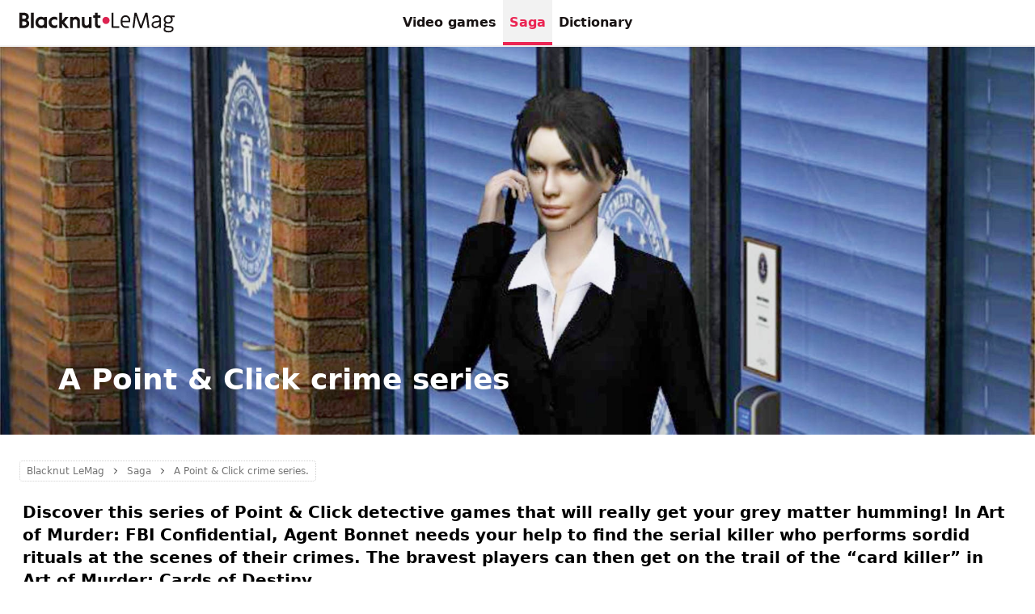

--- FILE ---
content_type: text/html; charset=utf-8
request_url: https://www.blacknutlemag.com/en/art-of-murder-point-click-video-game
body_size: 50939
content:
<!DOCTYPE html><html lang="en" class="no-js" data-curr="usd" data-geo="us" data-lang="en" data-www="lemag"><head><meta charSet="utf-8"/><meta name="viewport" content="width=device-width, initial-scale=1, maximum-scale=1, viewport-fit=cover"/><title>A Point &amp; Click crime series. | Blacknut LeMag Cloud Gaming</title><meta name="description" content="Discover this series of Point &amp; Click detective games that will really get your grey matter humming! Some crimes, even the most heinous, remain unpunished forever."/><link rel="icon" href="https://images.blacknut.com/website/favicon/blacknut.ico"/><meta name="robots" content="index, follow"/><link rel="canonical" href="https://www.blacknutlemag.com/en/art-of-murder-point-click-video-game"/><meta name="blacknut-www" content="lemag"/><meta name="blacknut-lang" content="en"/><meta name="blacknut-geo" content="us"/><link rel="alternate" hrefLang="fr" href="https://www.blacknutlemag.com/fr/art-of-murder-point-click-jeu-video"/><link rel="alternate" hrefLang="es" href="https://www.blacknutlemag.com/es/art-of-murder-point-click-videojuego"/><meta property="og:title" content="A Point &amp; Click crime series. | Blacknut Cloud Gaming"/><meta property="og:type" content="article"/><meta property="og:site_name" content="Blacknut Cloud Gaming"/><meta property="og:url" content="https://www.blacknutlemag.com/en/art-of-murder-point-click-video-game"/><meta property="og:image" content="https://assets.blacknutlemag.com/edito/art-of-murder-point-click/art-of-murder-point-click-social.jpg"/><meta property="og:description" content="Discover this series of Point &amp; Click detective games that will really get your grey matter humming! Some crimes, even the most heinous, remain unpunished forever."/><meta property="twitter:url" content="https://www.blacknutlemag.com/en/art-of-murder-point-click-video-game"/><meta property="twitter:image" content="https://assets.blacknutlemag.com/edito/art-of-murder-point-click/art-of-murder-point-click-social.jpg"/><meta property="twitter:description" content="Discover this series of Point &amp; Click detective games that will really get your grey matter humming! Some crimes, even the most heinous, remain unpunished forever."/><meta property="twitter:title" content="A Point &amp; Click crime series."/><meta property="twitter:card" content="summary_large_image"/><meta property="twitter:site" content="Blacknut Cloud Gaming"/><script type="application/ld+json">[{"@context":"https://schema.org","@type":"WebPage","name":"Blacknut LeMag Cloud Gaming","description":"Discover this series of Point & Click detective games that will really get your grey matter humming! Some crimes, even the most heinous, remain unpunished forever.","url":"https://www.blacknutlemag.com/en","image":"https://assets.blacknutlemag.com/edito2/1738685468979_blacknut-le-mag.jpg"},{"@context":"https://schema.org","@type":"Organization","name":"Blacknut LeMag Cloud Gaming","url":"https://www.blacknutlemag.com/en","logo":"https://images.blacknut.com/website/logo/blacknut-le-mag.svg","image":"https://assets.blacknutlemag.com/edito2/1738685468979_blacknut-le-mag.jpg","description":"Discover this series of Point & Click detective games that will really get your grey matter humming! Some crimes, even the most heinous, remain unpunished forever.","contactPoint":{"@type":"ContactPoint","email":"support@blacknut.com","contactType":"customer service"}}]</script><script type="application/ld+json">{"@context":"https://schema.org","@type":"BreadcrumbList","itemListElement":[{"@type":"ListItem","position":1,"name":"Blacknut LeMag Cloud Gaming","item":"https://www.blacknutlemag.com/en"},{"@type":"ListItem","position":2,"name":"Saga","item":"https://www.blacknutlemag.com/en/list/saga"},{"@type":"ListItem","position":3,"name":"A Point & Click crime series."}]}</script><script type="application/ld+json">{"@context":"https://schema.org","@type":"Article","headline":"A Point & Click crime series.","description":"Discover this series of Point & Click detective games that will really get your grey matter humming!","author":{"@type":"Organization","name":"Blacknut Cloud Gaming","url":"https://www.blacknut.com/en"},"publisher":{"@type":"Organization","name":"Blacknut Cloud Gaming","logo":{"@type":"ImageObject","logo":"https://images.blacknut.com/website/logo/blacknut.svg"}},"mainEntityOfPage":{"@type":"WebPage","@id":"https://www.blacknutlemag.com/en/art-of-murder-point-click-video-game"},"image":"https://assets.blacknutlemag.com/edito/art-of-murder-point-click/art-of-murder-point-click-social.jpg","articleSection":"VideoGame"}</script><style>body {background-color:#ffffff}*,:after,:before{--tw-translate-x:0;--tw-translate-y:0;--tw-rotate:0;--tw-skew-x:0;--tw-skew-y:0;--tw-scale-x:1;--tw-scale-y:1;--tw-ring-offset-shadow:0 0 #0000;--tw-ring-shadow:0 0 #0000;--tw-shadow:0 0 #0000}::backdrop{--tw-translate-x:0;--tw-translate-y:0;--tw-rotate:0;--tw-skew-x:0;--tw-skew-y:0;--tw-scale-x:1;--tw-scale-y:1;--tw-ring-offset-shadow:0 0 #0000;--tw-ring-shadow:0 0 #0000;--tw-shadow:0 0 #0000}*,:after,:before{box-sizing:border-box;border:0 solid}:after,:before{}html{line-height:1.5;-webkit-text-size-adjust:100%;-moz-tab-size:4;-o-tab-size:4;tab-size:4;font-family:ui-sans-serif,system-ui,sans-serif,Apple Color Emoji,Segoe UI Emoji,Segoe UI Symbol,Noto Color Emoji;font-feature-settings:normal;font-variation-settings:normal;-webkit-tap-highlight-color:transparent}body{margin:0;line-height:inherit}h1,h2,h3,h4{font-size:inherit;font-weight:inherit}a{color:inherit;text-decoration:inherit}strong{font-weight:bolder}small{font-size:80%}button,input{font-family:inherit;font-feature-settings:inherit;font-variation-settings:inherit;font-size:100%;font-weight:inherit;line-height:inherit;letter-spacing:inherit;color:inherit;margin:0;padding:0}button{text-transform:none}button,input:where([type=button]),input:where([type=reset]),input:where([type=submit]){-webkit-appearance:button;background-color:transparent;background-image:none}::-webkit-inner-spin-button,::-webkit-outer-spin-button{height:auto}::-webkit-search-decoration{-webkit-appearance:none}::-webkit-file-upload-button{-webkit-appearance:button;font:inherit}h1,h2,h3,h4,p{margin:0}ol,ul{list-style:none;margin:0;padding:0}input::-moz-placeholder{opacity:1;color:#9ca3af}input::placeholder{opacity:1;color:#9ca3af}button{cursor:pointer}iframe,img,svg,video{display:block;vertical-align:middle}img,video{max-width:100%;height:auto}[hidden]{display:none}[type=email],[type=number],[type=text],[type=url]{-webkit-appearance:none;-moz-appearance:none;appearance:none;background-color:#fff;border-color:#6b7280;border-width:1px;border-radius:0;padding:.5rem .75rem;font-size:1rem;line-height:1.5rem;--tw-shadow:0 0 #0000}[type=email]:focus,[type=number]:focus,[type=text]:focus,[type=url]:focus{outline:2px solid transparent;outline-offset:2px;--tw-ring-inset:var(--tw-empty, );--tw-ring-offset-width:0px;--tw-ring-offset-color:#fff;--tw-ring-color:#2563eb;--tw-ring-offset-shadow:var(--tw-ring-inset) 0 0 0 var(--tw-ring-offset-width) var(--tw-ring-offset-color);--tw-ring-shadow:var(--tw-ring-inset) 0 0 0 calc(1px + var(--tw-ring-offset-width)) var(--tw-ring-color);box-shadow:var(--tw-ring-offset-shadow),var(--tw-ring-shadow),var(--tw-shadow);border-color:#2563eb}input::-moz-placeholder{color:#6b7280;opacity:1}input::placeholder{color:#6b7280;opacity:1}::-webkit-datetime-edit-fields-wrapper{padding:0}::-webkit-date-and-time-value{min-height:1.5em}::-webkit-datetime-edit,::-webkit-datetime-edit-day-field,::-webkit-datetime-edit-hour-field,::-webkit-datetime-edit-meridiem-field,::-webkit-datetime-edit-millisecond-field,::-webkit-datetime-edit-minute-field,::-webkit-datetime-edit-month-field,::-webkit-datetime-edit-second-field,::-webkit-datetime-edit-year-field{padding-top:0;padding-bottom:0}*{-moz-appearance:none;-webkit-appearance:none;-webkit-tap-highlight-color:transparent}html{-ms-overflow-style:scrollbar}body{text-rendering:optimizeLegibility;-webkit-font-smoothing:antialiased;-moz-osx-font-smoothing:grayscale}.overflow-x-auto::-webkit-scrollbar{background-color:transparent;display:none}:root{--black:0,0,0;--dark:25,20,20;--primary:235,37,83;--primary-dark:186,10,59;--light-gray:242,242,242;--ultra-light-gray:250,250,250;--gray:115,115,115;--border:209,209,209;--white:255,255,255;--separator-gray:219,219,219;--danger:220,56,72;--warning:255,193,5}.container{width:100%}@media (min-width:390px){.container{max-width:390px}}@media (min-width:640px){.container{max-width:640px}}@media (min-width:768px){.container{max-width:768px}}@media (min-width:1024px){.container{max-width:1024px}}@media (min-width:1280px){.container{max-width:1280px}}@media (min-width:1536px){.container{max-width:1536px}}@media (min-width:1680px){.container{max-width:1680px}}.aspect-h-9{--tw-aspect-h:9}.aspect-w-16{position:relative;padding-bottom:calc(var(--tw-aspect-h)/var(--tw-aspect-w)*100%);--tw-aspect-w:16}.aspect-w-16>*{position:absolute;height:100%;width:100%;top:0;right:0;bottom:0;left:0}.logo.regular{width:10rem;height:2rem}.logo.small{width:7rem;height:1.625rem}.logo.large{width:15rem;height:3rem}.logo.dark{fill:rgba(var(--dark))}.logo.white{fill:rgba(var(--white))}.logo.gray{fill:rgba(var(--gray))}.logoLeMag.regular{width:12rem;height:2.5rem}.logoLeMag.small{width:8rem;height:1.625rem}.logoLeMag.large{width:15rem;height:3rem}.logoLeMag.dark{fill:rgba(var(--dark))}.logoLeMag.white{fill:rgba(var(--white))}.logoLeMag.gray{fill:rgba(var(--gray))}.small-content{margin-left:auto;margin-right:auto;max-width:64rem;padding:2rem calc(1.5rem + env(safe-area-inset-right)) 2rem calc(1.5rem + env(safe-area-inset-left));width:100%}@media (min-width:640px){.small-content{padding-bottom:3rem;padding-top:3rem}}.large-content{margin-left:auto;margin-right:auto;max-width:80rem;padding:2rem calc(1.5rem + env(safe-area-inset-right)) 2rem calc(1.5rem + env(safe-area-inset-left));width:100%}@media (min-width:640px){.large-content{padding-bottom:3rem;padding-top:3rem}}.gradient-header{background:linear-gradient(rgba(var(--black),0),rgba(var(--black),.8))}.bn-swiper .swiper,.bn-swiper .swiper-container{position:relative;z-index:1;margin-left:auto;margin-right:auto;display:block;overflow:hidden;padding:0;list-style:none}.bn-swiper .swiper-wrapper{position:relative;z-index:1;box-sizing:content-box;display:flex;height:100%;width:100%;flex-direction:row;transition-property:transform;transition-timing-function:cubic-bezier(.4,0,.2,1);transition-duration:.15s;transition-timing-function:var(--swiper-wrapper-transition-timing-function,initial)}.bn-swiper .swiper-slide{position:relative;display:block;height:100%;width:100%;flex-shrink:0;transition-property:transform;transition-timing-function:cubic-bezier(.4,0,.2,1);transition-duration:.15s}.bn-swiper .swiper-horizontal{touch-action:pan-y}.video-responsive{aspect-ratio:16/9}.video-responsive iframe{width:100%;height:100%}.main-navigation{z-index:1;grid-column-start:1;grid-column-end:4;grid-row-start:1;grid-row-end:1;display:flex;align-items:center;justify-content:center;gap:1.5rem}@media not all and (min-width:1024px){.main-navigation{display:none}}.main-navigation a{position:relative;display:flex;height:3.5rem;align-items:center;padding-left:.5rem;padding-right:.5rem;font-weight:600;color:rgba(var(--dark));transition-duration:.5s}.main-navigation a.active,.main-navigation a:hover{color:rgba(var(--primary))}.main-navigation a.active{background-color:rgb(var(--light-gray))}.main-navigation a.active:after{position:absolute;left:0;bottom:0;right:0;z-index:1;height:.25rem;background-color:rgba(var(--primary));content:""}.pointer-events-none{pointer-events:none}.fixed{position:fixed}.absolute{position:absolute}.relative{position:relative}.sticky{position:sticky}.inset-0{inset:0}.-top-9{top:-2.25rem}.bottom-0{bottom:0}.bottom-2{bottom:.5rem}.bottom-4{bottom:1rem}.bottom-6{bottom:1.5rem}.left-0{left:0}.left-1\/2{left:50%}.right-0{right:0}.right-2{right:.5rem}.right-6{right:1.5rem}.top-0{top:0}.top-20{top:5rem}.top-6{top:1.5rem}.z-\[100000\]{z-index:100000}.z-\[100\]{z-index:100}.z-\[10\]{z-index:10}.z-\[1\]{z-index:1}.z-\[2\]{z-index:2}.z-\[3\]{z-index:3}.z-\[4\]{z-index:4}.z-header{z-index:100}.z-immersive{z-index:110}.col-start-1{grid-column-start:1}.col-start-2{grid-column-start:2}.col-start-3{grid-column-start:3}.col-end-2{grid-column-end:2}.col-end-3{grid-column-end:3}.col-end-4{grid-column-end:4}.row-start-1{grid-row-start:1}.row-end-1{grid-row-end:1}.row-end-2{grid-row-end:2}.m-0{margin:0}.mx-2{margin-left:.5rem;margin-right:.5rem}.mx-auto{margin-left:auto;margin-right:auto}.my-6{margin-top:1.5rem;margin-bottom:1.5rem}.-mt-3{margin-top:-.75rem}.mb-2{margin-bottom:.5rem}.mb-4{margin-bottom:1rem}.mb-notch-b{margin-bottom:env(safe-area-inset-bottom)}.ml-0{margin-left:0}.ml-2{margin-left:.5rem}.ml-6{margin-left:1.5rem}.ml-auto{margin-left:auto}.mr-0{margin-right:0}.mt-2{margin-top:.5rem}.mt-3{margin-top:.75rem}.mt-4{margin-top:1rem}.block{display:block}.inline-block{display:inline-block}.flex{display:flex}.inline-flex{display:inline-flex}.grid{display:grid}.hidden{display:none}.size-3{width:.75rem;height:.75rem}.h-1\.5{height:.375rem}.h-10{height:2.5rem}.h-12{height:3rem}.h-16{height:4rem}.h-3{height:.75rem}.h-4{height:1rem}.h-5{height:1.25rem}.h-6{height:1.5rem}.h-7{height:1.75rem}.h-9{height:2.25rem}.h-\[105vw\]{height:105vw}.h-auto{height:auto}.h-fit{height:-moz-fit-content;height:fit-content}.h-full{height:100%}.h-header{height:3.5rem}.h-screen{height:100vh}.w-1\.5{width:.375rem}.w-10{width:2.5rem}.w-12{width:3rem}.w-14{width:3.5rem}.w-3{width:.75rem}.w-4{width:1rem}.w-5{width:1.25rem}.w-6{width:1.5rem}.w-7{width:1.75rem}.w-72{width:18rem}.w-9{width:2.25rem}.w-\[420px\]{width:420px}.w-auto{width:auto}.w-fit{width:-moz-fit-content;width:fit-content}.w-full{width:100%}.w-screen{width:100vw}.max-w-7xl{max-width:80rem}.max-w-\[1232px\]{max-width:1232px}.max-w-\[1352px\]{max-width:1352px}.max-w-\[420px\]{max-width:420px}.max-w-md{max-width:28rem}.max-w-xs{max-width:20rem}.flex-1{flex:1 1 0%}.shrink-0{flex-shrink:0}.-translate-x-1\/2{--tw-translate-x:-50%}.-translate-x-1\/2,.translate-x-0{transform:translate(var(--tw-translate-x),var(--tw-translate-y)) rotate(var(--tw-rotate)) skewX(var(--tw-skew-x)) skewY(var(--tw-skew-y)) scaleX(var(--tw-scale-x)) scaleY(var(--tw-scale-y))}.translate-x-0{--tw-translate-x:0px}@keyframes fadeIn{0%{opacity:0;transform:scale(.9);left:-25%}to{opacity:1;transform:scale(1);left:-25%}}.animate-fade-in{animation:fadeIn .5s forwards}@keyframes spin{to{transform:rotate(1turn)}}.animate-spin{animation:spin 1s linear infinite}.cursor-default{cursor:default}.cursor-not-allowed{cursor:not-allowed}.cursor-pointer{cursor:pointer}.resize{resize:both}.list-disc{list-style-type:disc}.grid-cols-2{grid-template-columns:repeat(2,minmax(0,1fr))}.grid-cols-3{grid-template-columns:repeat(3,minmax(0,1fr))}.grid-cols-4{grid-template-columns:repeat(4,minmax(0,1fr))}.grid-cols-5{grid-template-columns:repeat(5,minmax(0,1fr))}.grid-cols-\[0_100\%_0\]{grid-template-columns:0 100% 0}.grid-cols-\[0px_1fr_0px\]{grid-template-columns:0 1fr 0}.grid-rows-1{grid-template-rows:repeat(1,minmax(0,1fr))}.grid-rows-\[1fr_auto\]{grid-template-rows:1fr auto}.grid-rows-none{grid-template-rows:none}.flex-row{flex-direction:row}.flex-col{flex-direction:column}.flex-wrap{flex-wrap:wrap}.items-start{align-items:flex-start}.items-end{align-items:flex-end}.items-center{align-items:center}.justify-start{justify-content:flex-start}.justify-end{justify-content:flex-end}.justify-center{justify-content:center}.justify-between{justify-content:space-between}.gap-1{gap:.25rem}.gap-1\.5{gap:.375rem}.gap-12{gap:3rem}.gap-2{gap:.5rem}.gap-3{gap:.75rem}.gap-4{gap:1rem}.gap-6{gap:1.5rem}.gap-8{gap:2rem}.overflow-hidden{overflow:hidden}.overflow-x-auto{overflow-x:auto}.overflow-y-auto{overflow-y:auto}.truncate{overflow:hidden;text-overflow:ellipsis}.truncate,.whitespace-nowrap{white-space:nowrap}.text-balance{text-wrap:balance}.rounded,.rounded-\[\.25rem\]{border-radius:.25rem}.rounded-full{border-radius:9999px}.rounded-lg{border-radius:.5rem}.rounded-md{border-radius:.375rem}.rounded-xl{border-radius:.75rem}.rounded-bl-lg{border-bottom-left-radius:.5rem}.rounded-br-lg{border-bottom-right-radius:.5rem}.rounded-tl-lg{border-top-left-radius:.5rem}.rounded-tr-lg{border-top-right-radius:.5rem}.border{border-width:1px}.border-b{border-bottom-width:1px}.border-b-2{border-bottom-width:2px}.border-t{border-top-width:1px}.border-dotted{border-style:dotted}.border-border{border-color:rgb(var(--border))}.border-gray-separator{border-color:rgb(var(--separator-gray))}.border-light-gray{border-color:rgb(var(--light-gray))}.border-primary{border-color:rgba(var(--primary))}.border-white{border-color:rgba(var(--white))}.bg-black{background-color:rgba(var(--black))}.bg-danger\/20{background-color:rgba(var(--danger),.2)}.bg-dark{background-color:rgba(var(--dark))}.bg-light-gray{background-color:rgb(var(--light-gray))}.bg-primary{background-color:rgba(var(--primary))}.bg-ultra-light-gray{background-color:rgb(var(--ultra-light-gray))}.bg-warning\/30{background-color:rgba(var(--warning),.3)}.bg-white{background-color:rgba(var(--white))}.bg-white\/30{background-color:rgba(var(--white),.3)}.bg-cover{background-size:cover}.bg-bottom{background-position:bottom}.bg-center{background-position:50%}.bg-top{background-position:top}.bg-no-repeat{background-repeat:no-repeat}.fill-gray{fill:rgba(var(--gray))}.fill-white{fill:rgba(var(--white))}.object-contain{-o-object-fit:contain;object-fit:contain}.object-cover{-o-object-fit:cover;object-fit:cover}.object-center{-o-object-position:center;object-position:center}.p-2{padding:.5rem}.p-3{padding:.75rem}.p-4{padding:1rem}.p-6{padding:1.5rem}.p-8{padding:2rem}.px-0{padding-left:0;padding-right:0}.px-1{padding-left:.25rem;padding-right:.25rem}.px-16{padding-left:4rem;padding-right:4rem}.px-2{padding-left:.5rem;padding-right:.5rem}.px-3{padding-left:.75rem;padding-right:.75rem}.px-4{padding-left:1rem;padding-right:1rem}.px-5{padding-left:1.25rem;padding-right:1.25rem}.px-6{padding-left:1.5rem;padding-right:1.5rem}.px-8{padding-left:2rem;padding-right:2rem}.py-1{padding-top:.25rem;padding-bottom:.25rem}.py-1\.5{padding-top:.375rem;padding-bottom:.375rem}.py-2{padding-top:.5rem;padding-bottom:.5rem}.py-3{padding-top:.75rem;padding-bottom:.75rem}.py-6{padding-top:1.5rem;padding-bottom:1.5rem}.py-8{padding-top:2rem;padding-bottom:2rem}.pb-12{padding-bottom:3rem}.pb-2{padding-bottom:.5rem}.pb-4{padding-bottom:1rem}.pb-tabbar{padding-bottom:3.25rem}.pl-2{padding-left:.5rem}.pt-4{padding-top:1rem}.pt-6{padding-top:1.5rem}.text-left{text-align:left}.text-center{text-align:center}.text-2xl{font-size:1.5rem;line-height:2rem}.text-\[11px\]{font-size:11px}.text-base{font-size:1rem;line-height:1.5rem}.text-lg{font-size:1.125rem;line-height:1.75rem}.text-sm{font-size:.875rem;line-height:1.25rem}.text-xl{font-size:1.25rem;line-height:1.75rem}.text-xs{font-size:.75rem;line-height:1rem}.font-bold{font-weight:700}.font-medium{font-weight:500}.font-semibold{font-weight:600}.leading-none{line-height:1}.leading-tight{line-height:1.25}.text-\[color\:rgba\(var\(--black\)\2c 0\.65\)\]{color:rgba(var(--black),.65)}.text-danger{color:rgba(var(--danger))}.text-dark{color:rgba(var(--dark))}.text-gray{color:rgba(var(--gray))}.text-primary{color:rgba(var(--primary))}.text-white{color:rgba(var(--white))}.underline{text-decoration-line:underline}.no-underline{text-decoration-line:none}.opacity-0{opacity:0}.opacity-100{opacity:1}.opacity-30{opacity:.3}.opacity-40{opacity:.4}.opacity-50{opacity:.5}.opacity-60{opacity:.6}.opacity-80{opacity:.8}.shadow-lg{--tw-shadow:0 10px 15px -3px rgba(0,0,0,.1),0 4px 6px -4px rgba(0,0,0,.1)}.shadow-lg{box-shadow:var(--tw-ring-offset-shadow,0 0 #0000),var(--tw-ring-shadow,0 0 #0000),var(--tw-shadow)}.shadow-xl{--tw-shadow:0 20px 25px -5px rgba(0,0,0,.1),0 8px 10px -6px rgba(0,0,0,.1);box-shadow:var(--tw-ring-offset-shadow,0 0 #0000),var(--tw-ring-shadow,0 0 #0000),var(--tw-shadow)}.transition{transition-property:color,background-color,border-color,text-decoration-color,fill,stroke,opacity,box-shadow,transform,filter,-webkit-backdrop-filter;transition-property:color,background-color,border-color,text-decoration-color,fill,stroke,opacity,box-shadow,transform,filter,backdrop-filter;transition-property:color,background-color,border-color,text-decoration-color,fill,stroke,opacity,box-shadow,transform,filter,backdrop-filter,-webkit-backdrop-filter;transition-timing-function:cubic-bezier(.4,0,.2,1);transition-duration:.15s}.transition-all{transition-property:all;transition-timing-function:cubic-bezier(.4,0,.2,1);transition-duration:.15s}.transition-opacity{transition-property:opacity;transition-timing-function:cubic-bezier(.4,0,.2,1);transition-duration:.15s}.duration-300{transition-duration:.3s}.duration-500{transition-duration:.5s}.line-clamp-2{overflow:hidden;display:-webkit-box;-webkit-box-orient:vertical}.line-clamp-2{-webkit-line-clamp:2}.line-clamp-3{-webkit-line-clamp:3}.line-clamp-3,.line-clamp-4{overflow:hidden;display:-webkit-box;-webkit-box-orient:vertical}.line-clamp-4{-webkit-line-clamp:4}@media (min-width:640px){}@media (min-width:1024px){}.hover\:w-14:hover{width:3.5rem}.hover\:border-primary:hover{border-color:rgba(var(--primary))}.hover\:bg-dark-primary:hover{background-color:rgb(var(--primary-dark))}.hover\:bg-gray:hover{background-color:rgba(var(--gray))}.hover\:bg-ultra-light-gray:hover{background-color:rgb(var(--ultra-light-gray))}.hover\:fill-primary:hover{fill:rgba(var(--primary))}.hover\:text-primary:hover{color:rgba(var(--primary))}.hover\:text-white:hover{color:rgba(var(--white))}.hover\:underline:hover{text-decoration-line:underline}.group:hover .group-hover\:left-2{left:.5rem}.group:hover .group-hover\:right-2{right:.5rem}.group:hover .group-hover\:text-primary{color:rgba(var(--primary))}@media not all and (min-width:1024px){.max-lg\:-ml-1{margin-left:-.25rem}.max-lg\:-mr-1{margin-right:-.25rem}.max-lg\:flex{display:flex}.max-lg\:hidden{display:none}.max-lg\:flex-col{flex-direction:column}.max-lg\:px-6{padding-right:1.5rem}.max-lg\:pl-6,.max-lg\:px-6{padding-left:1.5rem}.max-lg\:pl-7{padding-left:1.75rem}.max-lg\:text-gray{color:rgba(var(--gray))}}@media not all and (min-width:640px){.max-sm\:hidden{display:none}.max-sm\:border-t{border-top-width:1px}}@media (min-width:640px){.sm\:bottom-6{bottom:1.5rem}.sm\:right-6{right:1.5rem}.sm\:right-8{right:2rem}.sm\:top-8{top:2rem}.sm\:-mb-6{margin-bottom:-1.5rem}.sm\:mt-0{margin-top:0}.sm\:mt-8{margin-top:2rem}.sm\:inline{display:inline}.sm\:hidden{display:none}.sm\:h-11{height:2.75rem}.sm\:h-6{height:1.5rem}.sm\:h-7{height:1.75rem}.sm\:h-9{height:2.25rem}.sm\:h-\[65vh\]{height:65vh}.sm\:min-h-\[480px\]{min-height:480px}.sm\:w-11{width:2.75rem}.sm\:w-6{width:1.5rem}.sm\:w-9{width:2.25rem}.sm\:w-fit{width:-moz-fit-content;width:fit-content}.sm\:flex-row{flex-direction:row}.sm\:flex-col{flex-direction:column}.sm\:items-start{align-items:flex-start}.sm\:gap-1{gap:.25rem}.sm\:gap-16{gap:4rem}.sm\:gap-4{gap:1rem}.sm\:gap-6{gap:1.5rem}.sm\:p-12{padding:3rem}.sm\:px-6{padding-left:1.5rem;padding-right:1.5rem}.sm\:py-12{padding-top:3rem;padding-bottom:3rem}.sm\:pl-6{padding-left:1.5rem}.sm\:text-left{text-align:left}.sm\:text-3xl{font-size:1.875rem;line-height:2.25rem}.sm\:text-4xl{font-size:2.25rem;line-height:2.5rem}.sm\:text-base{font-size:1rem;line-height:1.5rem}.sm\:text-lg{font-size:1.125rem;line-height:1.75rem}.sm\:text-sm{font-size:.875rem;line-height:1.25rem}.sm\:text-xl{font-size:1.25rem;line-height:1.75rem}}@media (min-width:1024px){.lg\:absolute{position:absolute}.lg\:bottom-6{bottom:1.5rem}.lg\:z-\[2\]{z-index:2}.lg\:col-start-1{grid-column-start:1}.lg\:col-start-2{grid-column-start:2}.lg\:col-end-2{grid-column-end:2}.lg\:col-end-3{grid-column-end:3}.lg\:row-start-1{grid-row-start:1}.lg\:row-end-2{grid-row-end:2}.lg\:mb-4{margin-bottom:1rem}.lg\:grid{display:grid}.lg\:hidden{display:none}.lg\:h-16{height:4rem}.lg\:h-4{height:1rem}.lg\:w-12{width:3rem}.lg\:w-16{width:4rem}.lg\:w-20{width:5rem}.lg\:w-4{width:1rem}.lg\:w-auto{width:auto}.lg\:max-w-sm{max-width:24rem}.lg\:max-w-xs{max-width:20rem}.lg\:grid-cols-\[1fr_420px\]{grid-template-columns:1fr 420px}.lg\:grid-cols-\[60px_1fr_60px\]{grid-template-columns:60px 1fr 60px}.lg\:grid-rows-1{grid-template-rows:repeat(1,minmax(0,1fr))}.lg\:flex-row{flex-direction:row}.lg\:justify-end{justify-content:flex-end}.lg\:gap-12{gap:3rem}.lg\:gap-4{gap:1rem}.lg\:p-6{padding:1.5rem}.lg\:px-6{padding-left:1.5rem;padding-right:1.5rem}.lg\:pb-0{padding-bottom:0}.lg\:text-left{text-align:left}.lg\:text-base{font-size:1rem;line-height:1.5rem}.lg\:hover\:bg-ultra-light-gray:hover{background-color:rgb(var(--ultra-light-gray))}.lg\:hover\:text-primary:hover{color:rgba(var(--primary))}.group:hover .lg\:group-hover\:left-1\.5{left:.375rem}.group:hover .lg\:group-hover\:right-1\.5{right:.375rem}}</style><meta name="next-head-count" content="28"/><script>document.documentElement.className= document.documentElement.className.replace("no-js", "js");</script><noscript data-n-css=""></noscript><script defer="" nomodule="" src="/_next/static/chunks/polyfills-c67a75d1b6f99dc8.js"></script><script defer="" src="/_next/static/chunks/6339.c77e1f258eaab6c5.js"></script><script src="/_next/static/chunks/webpack-73ac4920dc7a2a55.js" defer=""></script><script src="/_next/static/chunks/framework-9179c48fcc5b9feb.js" defer=""></script><script src="/_next/static/chunks/main-b048bca6cfae8fcc.js" defer=""></script><script src="/_next/static/chunks/pages/_app-8faafa86f6fc7525.js" defer=""></script><script src="/_next/static/chunks/1648-99c96f95f8bb8789.js" defer=""></script><script src="/_next/static/chunks/1389-986ef4948acb2b5c.js" defer=""></script><script src="/_next/static/chunks/6465-0e1276585d8c3c95.js" defer=""></script><script src="/_next/static/chunks/9623-457f406ffc70f0a0.js" defer=""></script><script src="/_next/static/chunks/1507-4609020950a8bdc1.js" defer=""></script><script src="/_next/static/chunks/1640-9cf41129fb5876bc.js" defer=""></script><script src="/_next/static/chunks/6663-f8c8983d4fa1ae5e.js" defer=""></script><script src="/_next/static/chunks/pages/%5Bslug%5D-473a1c17ab549049.js" defer=""></script><script src="/_next/static/QVqV6OuR1N3jYvWBCm02m/_buildManifest.js" defer=""></script><script src="/_next/static/QVqV6OuR1N3jYvWBCm02m/_ssgManifest.js" defer=""></script></head><body><div id="__next"><header id="header" class="sticky top-0 w-full bg-white border-b-2 z-header border-light-gray"><div class="grid grid-cols-3 grid-rows-none gap-4 px-6 mx-auto max-w-7xl h-header"><div class="col-start-1 col-end-2 z-[2] row-start-1 row-end-1 flex items-center justify-start"><a href="/en" class="m-0"><svg xmlns="http://www.w3.org/2000/svg" viewBox="0 0 1538 196" clip-rule="evenodd" fill-rule="evenodd" stroke-linejoin="round" stroke-miterlimit="2" class="logoLeMag regular dark"><title>Blacknut LeMag</title><path d="M93.75 42.02c0 12.32-8.79 25.95-18.93 30.31 0 0 22.41 8.64 22.4 34.31 0 30.76-26.11 44.78-50.36 44.78H0V0h44.91c13.95 0 25.85 3.51 34.4 10.15 9.44 7.34 14.44 18.36 14.44 31.87m393.56-.34h-33.15s-21.29 27.39-29.81 35.36c-.98.92-2.26.58-2.26-1.13L422.12 0h-27.1v151.42h27.1l.02-40.75c.12-1.32 1.39-1.82 2.45-.65 8.8 9.83 33.21 41.4 33.21 41.4h32.38L443.43 94.1Zm315.91-16.6v24.01s-19.7 0-26.26.01c-.73 0-1.03.65-1.03 1.03v63.05c0 8.92 4.65 14.04 12.77 14.04 4.66 0 9.09-1.41 11.87-2.52 1.4-.48 2.09-.74 2.66-.92v25.45s-5.01 3.17-21.64 3.17c-20.38 0-32.75-12.48-32.75-34.05V50.13c0-.58-.5-1.03-1.03-1.03h-16.97V25.08H748c.72 0 1.04-.66 1.04-1.03V0h26.89v24.05c0 .46.33 1.03 1.03 1.03ZM141.69 0H114.6v151.42h27.09Zm-97 25.83H27.12v34.95h19.53c11.69 0 20.17-7.44 20.17-17.7 0-10.31-8.9-17.25-22.13-17.25m245.42 70.71c0 32.73 23.2 56.48 55.16 56.48 11.24 0 21.45-2.97 29.92-8.27v-23.74c0-.65-.01-1.41-.02-2.18v-.01c-.01-1.1-.03-2.19-.01-2.95-.68.5-3.56 3.2-4.21 3.73-21.16 17.54-53.47 3.22-53.47-25.44 0-15.73 10.25-28.67 31.48-28.67 5.25 0 12.16 1.68 17.41 4.9 4.17 2.57 7.31 5.12 8.82 5.81.01-.65.01-1.74 0-2.96V48.01c-8.4-5.12-16.08-8.37-29.92-8.37-31.96 0-55.16 24.17-55.16 56.9m-46.28-48.66c.52.31 1.83.44 1.83-1.28l-.02-5.03h27.1v109.85h-27.1v-5.15c0-1.49-1.04-1.77-1.82-1.29-8.44 5.15-18.49 8.11-29.61 8.11-31.96 0-55.16-23.77-55.16-56.51 0-32.73 23.2-56.94 55.16-56.94 11.23 0 21.26 3.27 29.62 8.24m287.64-.25c7.95-4.34 17.2-7.55 27.66-7.55 11.84 0 21.87 3.74 28.99 10.85 7.4 7.37 11.31 18.08 11.31 30.97v69.52h-26.87V86.51c0-13.14-7.43-20.68-20.36-20.68-13.86 0-23.17 11.02-23.17 21.33v64.26h-27.08V41.55h27.08v5.2c0 1.56.45 1.96 2.44.88M658.66 152.4c10.46 0 19.71-3.2 27.66-7.51 1.99-1.08 2.44-.68 2.44.87v5.66h27.08V41.55h-27.08v63.98c0 10.26-9.32 21.23-23.17 21.23-12.94 0-20.36-7.51-20.36-20.59V41.55h-26.87v69.22c0 12.83 3.9 23.49 11.31 30.83 7.12 7.07 17.15 10.8 28.99 10.8m-441.9-86.93c-17.17 0-30.34 11.57-30.34 30.08 0 31.5 37.26 40.82 53.67 23.19 2.11-2.27 3.63-4.53 3.63-8.75V79.58c0-5.84-12.46-14.11-26.96-14.11M27.12 125.81h19.53c14.02 0 23.43-7.88 23.43-19.6 0-11.67-9.64-19.83-23.43-19.83H27.12Z"></path><path fill="#dd2351" fill-rule="nonzero" d="M893.5 76.2c0 9.81-3.49 18.2-10.48 25.17-6.99 6.96-15.39 10.45-25.18 10.45s-18.17-3.49-25.13-10.45c-6.96-6.97-10.43-15.36-10.43-25.17s3.47-18.19 10.43-25.16 15.34-10.45 25.13-10.45 18.19 3.48 25.18 10.45 10.49 15.35 10.49 25.16Z"></path><path d="M921.26 150.67c-2.17 0-4.01-.76-5.53-2.27-1.52-1.52-2.28-3.36-2.28-5.53V3.04c0-.87.29-1.59.87-2.17s1.3-.87 2.17-.87h11.71c.86 0 1.59.29 2.16.87.58.58.87 1.3.87 2.17v130.94h54.85c.87 0 1.59.29 2.17.87q.87.87.87 2.16v10.63c0 .86-.29 1.59-.87 2.17-.58.57-1.3.86-2.17.86Zm275 2.06c.79.51 1.62.76 2.49.76h10.84c.87 0 1.7-.25 2.49-.76.8-.5 1.34-1.19 1.63-2.06l41.62-120.1 14.31 116.42c.15 1.15.62 2.06 1.41 2.71.8.65 1.77.97 2.93.97h10.4c1.01 0 1.85-.36 2.5-1.08s.97-1.52.97-2.39v-.43L1269.21 3.69c-.15-1.16-.62-2.06-1.41-2.71-.8-.65-1.77-.98-2.93-.98h-14.96c-1.3 0-2.16.65-2.6 1.95l-43.14 124.66-42.71-123.79c-.14-.87-.65-1.55-1.51-2.06-.87-.5-1.74-.76-2.61-.76h-15.17c-.58 0-1.12.22-1.63.65-.5.44-.83 1.02-.97 1.74l-18.86 144.38c-.15 1.01.1 1.91.76 2.71.65.79 1.55 1.19 2.71 1.19h10.18c1.16 0 2.14-.32 2.93-.97.8-.65 1.27-1.56 1.41-2.71l14.31-116.85 41.62 120.53c.29.87.83 1.56 1.63 2.06m-144.93-2.06c-8.52 0-16.4-2.09-23.63-6.28-7.22-4.2-12.93-9.94-17.12-17.24s-6.29-15.21-6.29-23.74v-31c0-8.53 2.1-16.44 6.29-23.74s9.9-13.04 17.12-17.23c7.23-4.19 15.11-6.29 23.63-6.29 8.53 0 16.41 2.1 23.63 6.29 7.23 4.19 12.94 9.93 17.13 17.23s6.29 15.21 6.29 23.74v14.74c0 2.17-.76 4.01-2.28 5.53s-3.36 2.28-5.53 2.28h-69.37v9.54c0 5.49 1.34 10.55 4.01 15.17q4.005 6.945 10.95 10.95c4.62 2.67 9.68 4.01 15.17 4.01h31.44c.87 0 1.59.29 2.17.87.57.57.86 1.3.86 2.16v9.98c0 .86-.29 1.59-.86 2.17-.58.57-1.3.86-2.17.86Zm296.14 2.82c-11.13 0-20.23-3.14-27.32-9.43-7.08-6.29-10.62-14.56-10.62-24.82 0-9.54 3.22-17.42 9.65-23.63 6.43-6.22 15.43-10.12 26.99-11.71l28.18-3.9c4.19-.58 7.23-1.99 9.11-4.23 1.87-2.24 2.81-5.45 2.81-9.65v-1.73q0-10.41-8.13-16.8c-5.42-4.26-12.17-6.4-20.27-6.4-6.35 0-11.88 1.27-16.58 3.8s-8.42 6.03-11.16 10.51c-1.16 1.88-2.61 2.82-4.34 2.82q-1.305 0-2.82-1.08l-5.85-3.91c-1.3-1.15-1.95-2.38-1.95-3.68 0-.58.21-1.3.65-2.17 4.19-6.94 9.93-12.39 17.23-16.37 7.3-3.97 15.72-5.96 25.26-5.96 8.67 0 16.4 1.63 23.19 4.88 6.8 3.25 12.04 7.84 15.72 13.76 3.69 5.93 5.53 12.8 5.53 20.6v83.25c0 .86-.29 1.59-.87 2.17-.57.57-1.3.86-2.16.86h-9.11c-.87 0-1.59-.29-2.17-.86-.58-.58-.87-1.31-.87-2.17v-14.96c-4.48 6.5-10.22 11.6-17.23 15.28-7.01 3.69-14.63 5.53-22.87 5.53m94.19 34.25c8.6 5.06 19.77 7.59 33.5 7.59 15.32 0 27.82-3.11 37.5-9.32 9.69-6.22 14.53-15.25 14.53-27.1 0-7.23-1.77-12.72-5.31-16.48-3.54-3.75-7.81-6.28-12.79-7.58-4.99-1.3-10.95-2.24-17.89-2.82l-8.45-.65c-9.54-.87-16.55-1.59-21.03-2.17s-7.88-1.52-10.19-2.82c-2.89-1.59-4.34-4.05-4.34-7.37 0-2.6.87-5.06 2.6-7.37 1.74-2.31 4.2-4.19 7.37-5.64q8.895 2.82 17.13 2.82c8.24 0 15.75-1.73 22.55-5.2 6.79-3.47 12.17-8.38 16.15-14.74 3.97-6.36 5.96-13.66 5.96-21.9q0-13.215-6.72-22.98h21.9q1.29 0 2.16-.87c.58-.57.87-1.3.87-2.16V31c0-.86-.29-1.59-.87-2.16q-.87-.87-2.16-.87h-42.93c-5.64-1.88-11.27-2.82-16.91-2.82-8.24 0-15.75 1.73-22.55 5.2-6.79 3.47-12.17 8.39-16.15 14.75-3.97 6.35-5.96 13.65-5.96 21.89 0 6.79 1.38 12.97 4.12 18.54q4.125 8.34 11.49 13.98c-4.33 2.75-7.77 6.14-10.3 10.19s-3.79 8.31-3.79 12.79q0 5.415 2.49 9.21c1.66 2.53 4.3 5.02 7.92 7.48-3.91 3.04-7.01 6.87-9.33 11.49-2.31 4.63-3.46 9.47-3.46 14.53 0 9.97 4.29 17.48 12.89 22.54m53.12-101.35c-5.13 4.99-11.96 7.48-20.49 7.48s-15.35-2.49-20.49-7.48c-5.13-4.98-7.69-11.45-7.69-19.4s2.56-14.42 7.69-19.4c5.14-4.99 11.96-7.48 20.49-7.48s15.36 2.49 20.49 7.48c5.13 4.98 7.69 11.45 7.69 19.4s-2.56 14.42-7.69 19.4m-413.31-7.04v-8.02c0-5.49-1.34-10.55-4.01-15.18q-4.02-6.93-10.95-10.95c-4.63-2.67-9.68-4.01-15.18-4.01-5.49 0-10.55 1.34-15.17 4.01q-6.945 4.02-10.95 10.95c-2.67 4.63-4.01 9.69-4.01 15.18v8.02Zm267.73 58.97c7.08 0 13.52-1.88 19.3-5.64s10.29-8.49 13.55-14.2c3.25-5.71 4.87-11.31 4.87-16.8v-8.89c-3.46.43-14.59 1.95-33.38 4.55l-6.07.87c-14.45 2.17-21.68 8.96-21.68 20.38 0 5.92 2.17 10.69 6.5 14.31 4.34 3.61 9.98 5.41 16.91 5.41Zm152.62 37.28c-6.36 3.18-14.59 4.77-24.71 4.77q-14.31 0-23.52-4.44c-6.14-2.97-9.22-7.77-9.22-14.42 0-3.32.84-6.57 2.5-9.75s3.94-5.86 6.83-8.03c2.31.44 5.2.87 8.67 1.31q8.67 1.08 15.93 1.62c4.84.36 7.91.62 9.22.76 6.07.58 10.65 1.19 13.76 1.84s5.57 1.85 7.37 3.58c1.81 1.73 2.71 4.34 2.71 7.8 0 6.8-3.18 11.78-9.54 14.96"></path></svg></a></div><ul class="main-navigation"><li><a href="/en/list/video-games" class="" target="_self">Video games</a></li><li><a href="/en/list/saga" class="active" target="_self">Saga</a></li><li><a href="/en/list/dictionary-definitions" class="" target="_self">Dictionary</a></li></ul></div></header><div class="relative w-full bg-black bg-no-repeat bg-cover sm:min-h-[480px] h-[105vw] sm:h-[65vh] flex flex-col items-end pb-12 sm:p-12 justify-end bg-top" style="background-image:url(https://assets.blacknutlemag.com/edito/art-of-murder-point-click/art-of-murder-point-click-hero-169.jpg)"><div class="mx-auto relative z-[3] w-full px-6 flex flex-col lg:flex-row gap-4 items-center justify-start max-w-7xl"><div><h1 class="text-2xl font-semibold text-white sm:text-4xl">A Point &amp; Click crime series</h1></div></div><div class="mx-auto relative z-[3] w-full px-6 flex flex-col lg:flex-row gap-4 items-center justify-start max-w-7xl"></div><div class="absolute z-[2] inset-0 gradient-header"></div></div><div class="px-6 mx-auto mt-4 mb-4 overflow-hidden sm:mt-8 sm:-mb-6 max-w-7xl sm:pl-6"><ol vocab="https://schema.org/" typeof="BreadcrumbList" class="flex items-start px-2 py-1 overflow-hidden border border-dotted rounded sm:w-fit whitespace-nowrap border-border"><li property="itemListElement" typeof="ListItem" class="inline-flex items-center"><a property="item" typeof="WebPage" href="/en" class="flex items-center text-xs text-gray hover:text-primary"><span property="name">Blacknut LeMag</span></a><svg class="mx-2 text-gray-400 shrink-0 size-3 dark:text-neutral-600" xmlns="http://www.w3.org/2000/svg" width="24" height="24" viewBox="0 0 24 24" fill="none" stroke="currentColor" stroke-width="2" stroke-linecap="round" stroke-linejoin="round"><title>Arrow</title><path d="m9 18 6-6-6-6"></path></svg><meta property="position" content="1"/></li><li property="itemListElement" typeof="ListItem" class="inline-flex items-center"><a property="item" typeof="WebPage" href="/en/list/saga" class="flex items-center text-xs text-gray hover:text-primary"><span property="name">Saga</span></a><svg class="mx-2 text-gray-400 shrink-0 size-3 dark:text-neutral-600" xmlns="http://www.w3.org/2000/svg" width="24" height="24" viewBox="0 0 24 24" fill="none" stroke="currentColor" stroke-width="2" stroke-linecap="round" stroke-linejoin="round"><title>Arrow</title><path d="m9 18 6-6-6-6"></path></svg><meta property="position" content="2"/></li><li property="itemListElement" typeof="ListItem" class="inline-flex items-center overflow-hidden text-xs truncate text-gray"><span property="name">A Point &amp; Click crime series.</span><meta property="position" content="3"/></li></ol></div><section class="flex flex-col justify-between w-full gap-12 px-6 py-8 mx-auto sm:py-12 max-w-7xl"><p class="px-1 text-base font-semibold max-w-7xl sm:text-xl">Discover this series of Point &amp; Click detective games that will really get your grey matter humming! In Art of Murder: FBI Confidential, Agent Bonnet needs your help to find the serial killer who performs sordid rituals at the scenes of their crimes. The bravest players can then get on the trail of the “card killer” in Art of Murder: Cards of Destiny.</p><div class="flex flex-col gap-6 mx-auto max-w-7xl"><p class="text-base font-medium text-gray sm:text-lg px-1">Some crimes, even the most heinous, remain unpunished forever. Especially in New York. Between pulling off the “perfect crime” and police incompetence, many murderers get away scot-free. And that’s where Nicole Bonnet, the heroine of <a class="underline hover:text-primary" href="https://www.blacknut.com/en/game/6006dafbdda240244565c34e_art-of-murder--fbi-confidential">Art of Murder: FBI Confidential</a> steps in.</p>
<p class="text-base font-medium text-gray sm:text-lg px-1">When her partner suddenly dies, the young FBI agent is faced with a series of sordid murders in her in-tray, and a psychopathic killer on the run. Relying on your unfailing wits and a fair bit of luck, these “ritualistic” crimes put you straight on the trail of a serial killer with a fascinating backstory. And so begins your long-term investigation that will take you to the dark backstreets of New York and the FBI HQ, taking in a pre-Columbian art museum and even an archaeological site in Peru! In this ultra-realistic and easy to pick up Point &amp; Click detective game, you will have to unearth vital clues, useful objects, and talkative witnesses by passing your cursor over parts of the background that may be of interest to your investigation. But don’t forget that “to err is human”, and the wrong theory isn’t necessarily a bad avenue of investigation!</p>
<p class="text-base font-medium text-gray sm:text-lg px-1">Developed by the Polish studio, City Interactive S.A., the Art of Murder series doesn’t end there. Once you’ve solved the crimes of the first game, why not earn more experience in the field with <a class="underline hover:text-primary" href="https://www.blacknut.com/en/game/5fff2070dda240244565b76e_art-of-murder--cards-of-destiny">Art of Murder: Cards of Destiny</a>? In this sequel, Nicole Bonnet finds herself at the centre of a mystery. While still on the trail of the most dangerous madmen in the United States, she finds herself entangled with the “card killer”, who leaves playing cards at the scenes of his crimes, and toys with the agent by mailing her clues. Fortunately, it will take more than that to unnerve you and cloud your skills of deduction. With puzzles, item combinations (to use in the right order), analysis of exhibits and the vagaries of fate, you will need to call on all your profiling skills to catch this elusive killer. It goes without saying that having a few TV crime series under your belt will be a big help at the start of the game.</p>
<p class="text-base font-medium text-gray sm:text-lg px-1">Just take heed that Art of Murder is not for the faint-hearted. You budding detectives have been warned!</p>
</div><div class="flex flex-col gap-2"><div class="flex flex-row items-center gap-2"><img src="https://prod-images.blacknut.net/6012d50c85a69f1708f17031_sm.jpg" alt="Art of Murder - FBI Confidential" class="w-12 h-12 rounded-lg sm:hidden" loading="lazy"/><h2 class="text-lg font-semibold sm:text-3xl">Art of Murder - FBI Confidential</h2></div><div class="max-lg:flex max-lg:flex-col lg:grid lg:grid-cols-[1fr_420px] lg:grid-rows-1 gap-4 sm:gap-6 lg:gap-12"><div class="flex flex-col w-full gap-4 lg:col-start-1 lg:col-end-2 lg:row-start-1 lg:row-end-2"><div class="relative"><img class="object-cover object-center w-full rounded-xl absolute z-[1] h-full opacity-1 transition-opacity duration-500" src="https://prod-images.blacknut.net/65fabe2653fe91cf62e11a54_md.jpg" alt="Art of Murder - FBI Confidential" loading="lazy"/><video class="object-cover w-full object-center transition-all duration-500 h-full rounded-xl" src="https://prod-videos.blacknut.net/601962132b354b3818504433.mp4" poster="https://prod-images.blacknut.net/65fabe2653fe91cf62e11a54_md.jpg" loop="" autoplay="" playsinline="" muted=""></video><div class="flex flex-row items-center justify-between pt-6 px-4 sm:px-6 lg:absolute lg:z-[2] lg:bottom-6 w-full gap-2 hidden"><p class="text-sm font-semibold leading-tight text-white line-clamp-2">Art of Murder - FBI Confidential</p><div class="flex flex-row items-center gap-3"><a href="https://app.blacknut.com/game/6006dafbdda240244565c34e" data-bna-c-click="true" data-bna-c-pay="true" data-bna-c-label="buttonvideolazy - subscriptiontrigger - Art of Murder - FBI Confidential"><div class="relative" aria-hidden="true"><svg xmlns="http://www.w3.org/2000/svg" width="1em" height="1em" viewBox="0 0 50 50" class="cursor-pointer w-9 h-9 sm:w-11 sm:h-11"><title>Play active</title><path fill-rule="evenodd" clip-rule="evenodd" d="M0 25a24.997 24.997 0 0 0 25 24.999A24.996 24.996 0 0 0 50 25 24.996 24.996 0 0 0 25 0 24.997 24.997 0 0 0 0 25Z" fill="#eb2553"></path><path fill-rule="evenodd" clip-rule="evenodd" d="M20.52 13.69a1.848 1.848 0 0 1 1.925.181l12.331 9.294a1.81 1.81 0 0 1 .056 2.852L22.501 36.086a1.845 1.845 0 0 1-2.582-.249 1.808 1.808 0 0 1 .25-2.56L30.71 24.67l-7.541-5.684v5.627a1.826 1.826 0 0 1-1.834 1.819 1.827 1.827 0 0 1-1.835-1.819v-9.294c0-.691.395-1.322 1.02-1.629Z" fill="#fff"></path></svg><p class="absolute z-[1] -top-9 p-2 text-xs leading-none text-white bg-black rounded max-w-xs -translate-x-1/2 left-1/2 hidden whitespace-nowrap">Free Trial</p></div></a><div class="flex flex-row items-center"><div class="relative" aria-hidden="true"><span><svg xmlns="http://www.w3.org/2000/svg" width="1em" height="1em" viewBox="0 0 50 50" fill="none" class="hover:text-primary w-7 h-7 sm:w-9 sm:h-9 shrink-0 text-[color:rgba(var(--black),0.65)] cursor-pointer hidden"><title>Sound On</title><path fill-rule="evenodd" clip-rule="evenodd" d="M0 25a24.997 24.997 0 0 0 25 24.999A24.996 24.996 0 0 0 50 25 24.996 24.996 0 0 0 25 0 24.997 24.997 0 0 0 0 25Z" fill="currentColor"></path><path fill-rule="evenodd" clip-rule="evenodd" d="M25.767 14.152c.581.29.949.884.949 1.534v18.628a1.717 1.717 0 0 1-2.814 1.318l-5.406-4.504h-4.771a1.716 1.716 0 0 1-1.715-1.716v-9.314c0-.947.768-1.716 1.715-1.716h4.821l5.425-4.068a1.713 1.713 0 0 1 1.796-.162Zm10.651 19.301a.976.976 0 0 1-1.331.379.983.983 0 0 1-.377-1.336 15.175 15.175 0 0 0 1.486-3.807c.111-.456.201-.918.27-1.383a16.254 16.254 0 0 0-1.831-10.168.984.984 0 0 1 .39-1.333.977.977 0 0 1 1.328.39 18.236 18.236 0 0 1 2.049 11.401 17.565 17.565 0 0 1-.762 3.117c-.325.943-.732 1.86-1.222 2.74Zm-4.117-10.938a.983.983 0 0 0 .682-1.209 13.042 13.042 0 0 0-1.122-2.773.975.975 0 0 0-1.328-.39.984.984 0 0 0-.389 1.333 11.109 11.109 0 0 1 .953 2.355.977.977 0 0 0 1.204.684Zm-9.017-3.397-3.137 2.353a1.72 1.72 0 0 1-1.029.343h-3.677v5.882h3.677c.401 0 .79.141 1.098.398l3.068 2.557Zm7.29 12.006a.976.976 0 0 0 1.331-.379 12.16 12.16 0 0 0 1.194-3.063c.223-.924.339-1.872.349-2.826a.98.98 0 0 0-.969-.991.98.98 0 0 0-.988.973 10.63 10.63 0 0 1-.294 2.382c-.216.895-.55 1.759-1 2.568a.983.983 0 0 0 .377 1.336Z" fill="#fff"></path></svg></span><p class="absolute z-[1] -top-9 p-2 text-xs leading-none text-white bg-black rounded max-w-xs -translate-x-1/2 left-1/2 hidden whitespace-nowrap">Mute</p></div><div class="relative" aria-hidden="true"><span><svg xmlns="http://www.w3.org/2000/svg" width="1em" height="1em" viewBox="0 0 50 50" fill="none" class="hover:text-primary w-7 h-7 sm:w-9 sm:h-9 shrink-0 text-[color:rgba(var(--black),0.65)] cursor-pointer"><title>Sound Off</title><path fill-rule="evenodd" clip-rule="evenodd" d="M0 25a24.997 24.997 0 0 0 25 24.999A24.996 24.996 0 0 0 50 25 24.996 24.996 0 0 0 25 0 24.997 24.997 0 0 0 0 25Z" fill="currentColor"></path><path fill-rule="evenodd" clip-rule="evenodd" d="M25.767 14.152c.581.29.949.884.949 1.534v18.628a1.717 1.717 0 0 1-2.814 1.318l-5.406-4.504h-4.771a1.716 1.716 0 0 1-1.715-1.716v-9.314c0-.947.768-1.716 1.715-1.716h4.821l5.425-4.068a1.713 1.713 0 0 1 1.796-.162Zm-2.483 4.966-3.137 2.353a1.72 1.72 0 0 1-1.029.343h-3.677v5.882h3.677c.401 0 .79.141 1.098.398l3.068 2.557V19.118Z" fill="#fff"></path><path d="m35.703 24.512 2.249-2.249a.98.98 0 0 0-1.387-1.387l-2.249 2.249-2.249-2.249a.979.979 0 0 0-1.387 0 .979.979 0 0 0 0 1.387l2.249 2.249-2.249 2.249a.979.979 0 0 0 .693 1.674.982.982 0 0 0 .694-.287l2.249-2.249 2.249 2.249a.978.978 0 0 0 1.387 0 .98.98 0 0 0 0-1.387l-2.249-2.249Z" fill="#fff"></path></svg></span><p class="absolute z-[1] -top-9 p-2 text-xs leading-none text-white bg-black rounded max-w-xs -translate-x-1/2 left-1/2 hidden whitespace-nowrap">Unmute</p></div></div><div class="relative" aria-hidden="true"><span><svg xmlns="http://www.w3.org/2000/svg" width="1em" height="1em" viewBox="0 0 50 50" fill="none" class="hover:text-primary w-7 h-7 sm:w-9 sm:h-9 shrink-0 text-[color:rgba(var(--black),0.65)] cursor-pointer"><title>Full screen Exit</title><path fill-rule="evenodd" clip-rule="evenodd" d="M0 25a24.997 24.997 0 0 0 25 24.999A24.996 24.996 0 0 0 50 25 24.996 24.996 0 0 0 25 0 24.997 24.997 0 0 0 0 25Z" fill="currentColor"></path><path fill-rule="evenodd" clip-rule="evenodd" d="M22.76 15.243v5.775c0 .962-.78 1.742-1.742 1.742h-5.775a1.742 1.742 0 1 1 0-3.485h4.032v-4.032a1.743 1.743 0 0 1 3.485 0Zm4.481 0v5.775c0 .962.78 1.742 1.742 1.742h5.775a1.742 1.742 0 0 0 0-3.485h-4.033v-4.032a1.743 1.743 0 1 0-3.484 0Zm-6.223 11.798h-5.775a1.743 1.743 0 1 0 0 3.485h4.032v4.232a1.742 1.742 0 0 0 3.485 0v-5.974c0-.963-.78-1.743-1.742-1.743Zm13.74 0h-5.775c-.962 0-1.742.78-1.742 1.743v5.974a1.742 1.742 0 0 0 3.484 0v-4.232h4.033a1.742 1.742 0 0 0 0-3.485Z" fill="#fff"></path></svg></span><p class="absolute z-[1] -top-9 p-2 text-xs leading-none text-white bg-black rounded max-w-xs right-0 translate-x-0 hidden whitespace-nowrap">Exit full screen</p></div></div></div><div class="absolute z-[3] right-2 bottom-2 sm:right-6 sm:bottom-6 flex flex-row gap-3 items-center justify-center"><a href="https://app.blacknut.com" data-bna-c-click="true" data-bna-c-pay="true" data-bna-c-label="subscriptiontrigger - 6006dafbdda240244565c34e"><div class="relative" aria-hidden="true"><svg xmlns="http://www.w3.org/2000/svg" width="1em" height="1em" viewBox="0 0 50 50" class="cursor-pointer w-9 h-9 sm:w-11 sm:h-11 sm:hidden"><title>Play active</title><path fill-rule="evenodd" clip-rule="evenodd" d="M0 25a24.997 24.997 0 0 0 25 24.999A24.996 24.996 0 0 0 50 25 24.996 24.996 0 0 0 25 0 24.997 24.997 0 0 0 0 25Z" fill="#eb2553"></path><path fill-rule="evenodd" clip-rule="evenodd" d="M20.52 13.69a1.848 1.848 0 0 1 1.925.181l12.331 9.294a1.81 1.81 0 0 1 .056 2.852L22.501 36.086a1.845 1.845 0 0 1-2.582-.249 1.808 1.808 0 0 1 .25-2.56L30.71 24.67l-7.541-5.684v5.627a1.826 1.826 0 0 1-1.834 1.819 1.827 1.827 0 0 1-1.835-1.819v-9.294c0-.691.395-1.322 1.02-1.629Z" fill="#fff"></path></svg><p class="absolute z-[1] -top-9 p-2 text-xs leading-none text-white bg-black rounded max-w-xs -translate-x-1/2 left-1/2 hidden whitespace-nowrap">Free Trial</p></div></a><div class="cursor-pointer text-[color:rgba(var(--black),0.65)] hover:text-primary" aria-hidden="true"><div class="relative" aria-hidden="true"><svg xmlns="http://www.w3.org/2000/svg" width="1em" height="1em" viewBox="0 0 50 50" fill="none" class="w-7 h-7 sm:w-9 sm:h-9"><title>Full screen</title><path fill-rule="evenodd" clip-rule="evenodd" d="M0 25a24.997 24.997 0 0 0 25 24.999A24.996 24.996 0 0 0 50 25 24.996 24.996 0 0 0 25 0 24.997 24.997 0 0 0 0 25Z" fill="currentColor"></path><path fill-rule="evenodd" clip-rule="evenodd" d="M13.501 21.017v-5.775c0-.962.766-1.743 1.712-1.743h5.873c.946 0 1.712.781 1.712 1.743 0 .962-.766 1.742-1.712 1.742h-4.16v4.033c0 .962-.767 1.742-1.713 1.742-.946 0-1.712-.78-1.712-1.742Zm23-5.775a1.76 1.76 0 0 0-.502-1.232 1.698 1.698 0 0 0-1.211-.511h-5.873c-.946 0-1.712.781-1.712 1.743 0 .962.766 1.742 1.712 1.742h4.16v4.033c0 .962.767 1.742 1.713 1.742.946 0 1.713-.78 1.713-1.742Zm-23 13.74v5.775c0 .462.18.905.501 1.232.321.327.757.511 1.211.511h5.873c.946 0 1.712-.781 1.712-1.743 0-.962-.766-1.742-1.712-1.742h-4.16v-4.033c0-.962-.767-1.742-1.713-1.742-.946 0-1.712.78-1.712 1.742Zm23 5.775v-5.775c0-.962-.767-1.742-1.713-1.742-.946 0-1.713.78-1.713 1.742v4.033h-4.16c-.946 0-1.712.78-1.712 1.742s.766 1.743 1.712 1.743h5.873c.946 0 1.713-.781 1.713-1.743Z" fill="#fff"></path></svg><p class="absolute z-[1] -top-9 p-2 text-xs leading-none text-white bg-black rounded max-w-xs right-0 translate-x-0 hidden whitespace-nowrap">Full screen</p></div></div></div><svg class="pointer-events-none animate-spin absolute z-[4] top-6 right-6 w-6 h-6 text-primary" xmlns="http://www.w3.org/2000/svg" fill="none" viewBox="0 0 24 24"><title>Loader</title><circle class="rounded-full opacity-30" cx="12" cy="12" r="10" stroke="currentColor" stroke-width="4"></circle><path fill="currentColor" d="M4 12a8 8 0 018-8V0C5.373 0 0 5.373 0 12h4zm2 5.291A7.962 7.962 0 014 12H0c0 3.042 1.135 5.824 3 7.938l3-2.647z"></path></svg></div><p class="px-1 text-base font-medium text-gray sm:text-lg">A series of Point and Click detective games that will really get your grey matter humming! In Art of Murder: FBI Confidential, Agent Bonnet needs your help to find the serial killer who performs sordid rituals at the scenes of their crime. The bravest players can then get on the trail of the “card killer” in Art of Murder: Cards of Destiny.</p><a href="https://www.blacknutlemag.com/en/art-of-murder-point-click-video-game" class="px-1 -mt-3 text-sm text-primary hover:underline">Read more...</a></div><div class="w-full lg:row-start-1 lg:row-end-2 lg:col-start-2 lg:col-end-3"><div class="flex flex-col gap-2"><img src="https://prod-images.blacknut.net/62cc2d20ec46ca04ba1679f8_md.jpg" alt="Art of Murder - FBI Confidential" loading="lazy" class="rounded-lg shrink-0 max-sm:hidden"/><div class="flex flex-col items-start justify-start w-full gap-4"><ul class="flex flex-row items-center justify-between w-full overflow-x-auto border-b border-dotted border-border max-sm:border-t"><li class="flex flex-col items-center justify-between gap-1 px-2 py-2"><svg fill="none" viewBox="0 0 70 70" xmlns="http://www.w3.org/2000/svg" class="w-auto h-6 sm:h-7 shrink-0 text-gray"><title>Age16</title><path d="M40.95 20c-0.6-0.9-1.6-1.4-3.1-1.4c-1.2 0-2.1 .3-2.8 .8c-0.7 .6-1.3 1.3-1.7 2.3c-0.4 1-0.7 2.2-0.8 3.5c-0.1 1.4-0.2 2.9-0.2 4.5v2.2h.1c.7-1.2 1.8-2.1 3.2-2.8c1.4-0.7 3.1-1 5.1-1c1.9 0 3.6 .3 5 1c1.4 .7 2.5 1.6 3.3 2.9c.8 1.2 1.5 2.7 1.9 4.3c.4 1.7 .6 3.5 .6 5.5c0 5.1-1.1 9-3.4 11.6c-2.3 2.6-5.9 3.9-10.8 3.9c-3.1 0-5.5-0.5-7.3-1.6c-1.8-1.1-3.2-2.6-4.2-4.4c-1-1.9-1.6-4.1-1.9-6.6c-0.3-2.5-0.4-5.1-0.4-7.8c0-3.1 .1-6.1 .3-9c.2-2.9 .7-5.5 1.7-7.8c.9-2.3 2.4-4.1 4.4-5.4c2-1.4 4.8-2 8.4-2c1.6 0 3.1 .2 4.6 .6c1.5 .4 2.8 1 3.9 1.9c1.1 .9 2 2 2.7 3.4c.7 1.4 1 3.2 1.1 5.3h-8.6c-0.2-1.7-0.5-3-1.1-3.9Zm-29.3 5.7h-8.9v-5.8h.8c3 0 5.3-0.6 7.1-1.7c1.7-1.1 2.8-2.9 3.3-5.4h6.6v44h-8.9Zm38.7 .1v4.8h6.3v7.3h4.2v-7.3h6.4v-4.8h-6.3v-7.3h-4.2v7.3Zm-17.4 20.8c.1 1.1 .4 2 .7 2.8c.4 .8 .8 1.4 1.5 1.8c.6 .4 1.5 .7 2.5 .7c1.1 0 1.9-0.2 2.6-0.7c.6-0.4 1.1-1 1.5-1.8c.3-0.8 .5-1.7 .7-2.8c.1-1.1 .2-2.2 .2-3.4c0-3-0.4-5.1-1.1-6.4c-0.7-1.3-2-1.9-3.7-1.9c-1.8 0-3 .6-3.8 1.9c-0.7 1.3-1.1 3.4-1.1 6.4c-0.2 1.1-0.1 2.3 0 3.4Z" fill="currentColor"></path></svg><p class="text-[11px] text-gray">Age</p></li><li class="flex flex-col items-center justify-between gap-1 px-2 py-2"><div class="flex flex-row items-center gap-2"><svg fill="none" xmlns="http://www.w3.org/2000/svg" viewBox="0 0 50 50" class="w-auto h-6 sm:h-7 shrink-0 text-gray"><title>Desktop</title><path class="fill-current" fill-rule="evenodd" clip-rule="evenodd" d="M2.206 9.804a2.696 2.696 0 012.696-2.696h40.196a2.696 2.696 0 012.696 2.696v25.49a2.696 2.696 0 01-2.696 2.696h-5.882a1.716 1.716 0 010-3.431h5.147v-24.02H5.637v24.02h25.735a1.716 1.716 0 010 3.431H4.902a2.696 2.696 0 01-2.696-2.696V9.804zM1.225 41.47c0-.947.769-1.715 1.716-1.715H47.06a1.716 1.716 0 010 3.431H2.94a1.716 1.716 0 01-1.716-1.715z" fill="currentColor"></path></svg><svg xmlns="http://www.w3.org/2000/svg" viewBox="0 0 18 50" fill="none" class="w-auto h-6 sm:h-7 shrink-0 text-gray"><title>Mobile</title><path class="fill-current" fill-rule="evenodd" clip-rule="evenodd" d="M3.49 10.54v29.22h11.03V10.54H3.49zM.05 9.8c0-1.49 1.21-2.69 2.71-2.69h12.5c1.5 0 2.71 1.2 2.71 2.69v30.69c0 1.49-1.21 2.7-2.71 2.7H2.76c-1.5 0-2.71-1.21-2.71-2.7V9.8z" fill="currentColor"></path><path class="fill-current" fill="currentColor" d="M9.03 12h3.02c.55 0 1 .45 1 1s-.45 1-1 1H9.03c-.55 0-1-.45-1-1s.45-1 1-1zM6.02 12h.01c.55 0 1 .45 1 1s-.45 1-1 1h-.01c-.55 0-1-.45-1-1s.45-1 1-1zM6.02 36h6.03c.56 0 1 .45 1 1s-.44 1-1 1H6.02c-.55 0-1-.45-1-1s.45-1 1-1z"></path></svg><svg fill="none" xmlns="http://www.w3.org/2000/svg" viewBox="0 0 50 50" class="w-auto h-6 sm:h-7 shrink-0 text-gray"><title>Tablet</title><path fill-rule="evenodd" clip-rule="evenodd" d="M4.902 40.382c-1.489 0-2.696-1.207-2.696-2.696v-25.49c0-1.489 1.207-2.696 2.696-2.696h26.47c.948 0 1.716 .768 1.716 1.716c0 .947-0.768 1.715-1.716 1.715h-25.735v24.02h38.725v-24.02h-5.147c-0.947 0-1.715-0.768-1.715-1.715c0-0.948 .768-1.716 1.715-1.716h5.883c1.489 0 2.696 1.207 2.696 2.696v25.49c0 1.489-1.207 2.696-2.696 2.696Zm35.848-7.74v-15.75c0-0.552 .448-1 1-1c.552 0 1 .448 1 1v15.75c0 .552-0.448 1-1 1c-0.552 0-1-0.448-1-1Zm-33.25-13.375c0-0.483 .392-0.875 .875-0.875c.483 0 .875 .392 .875 .875c0 .483-0.392 .875-0.875 .875c-0.483 0-0.875-0.392-0.875-0.875Zm0 3.25v8.25c0 .483 .392 .875 .875 .875c.483 0 .875-0.392 .875-0.875v-8.25c0-0.483-0.392-0.875-0.875-0.875c-0.483 0-0.875 .392-0.875 .875Z" fill="currentColor"></path></svg><svg fill="none" viewBox="0 0 50 50" xmlns="http://www.w3.org/2000/svg" class="w-auto h-6 sm:h-7 shrink-0 text-gray"><title>SmartTv</title><path class="fill-current" fill-rule="evenodd" clip-rule="evenodd" d="M25 33.579c.948 0 1.716.768 1.716 1.715v4.363h5.637a1.716 1.716 0 010 3.431H17.647a1.716 1.716 0 010-3.431h5.638v-4.363c0-.947.768-1.715 1.715-1.715zM2.206 9.804a2.696 2.696 0 012.696-2.696h40.196a2.696 2.696 0 012.696 2.696v6.76a1.716 1.716 0 01-3.431 0v-6.025H5.637v23.04h12.5a1.716 1.716 0 110 3.43H4.902a2.696 2.696 0 01-2.696-2.695V9.804zm27.941 25.49c0-.947.768-1.715 1.716-1.715h4.412a1.716 1.716 0 010 3.43h-4.412a1.716 1.716 0 01-1.716-1.715z" fill="currentColor"></path><path class="fill-current" fill-rule="evenodd" clip-rule="evenodd" d="M40.917 20.51a20.892 20.892 0 013.502-.34c1.23-.002 2.459.124 3.661.338a.974.974 0 01.797.966v17.442a.952.952 0 01-.671.923c-2.398.708-5.055.738-7.433.006a.947.947 0 01-.655-.916V21.478c0-.474.332-.885.799-.968zm6.063 14.715a.947.947 0 00-.934-.957.945.945 0 00-.933.957c0 .529.415.958.933.958a.947.947 0 00.934-.958zm-2.8 0a.947.947 0 00-.934-.957.945.945 0 00-.934.957c0 .529.416.958.934.958a.947.947 0 00.933-.958zm0-2.992a.947.947 0 00-.934-.957.944.944 0 00-.934.957c0 .528.416.957.934.957a.947.947 0 00.933-.957zm2.8 0a.947.947 0 00-.934-.957.944.944 0 00-.933.957c0 .528.415.957.933.957a.947.947 0 00.934-.957zm-2.08-6.785a.36.36 0 01-.518 0l-.485-.5a.144.144 0 01-.044-.105v-1.044a.369.369 0 01.365-.376h.835c.102 0 .197.041.266.113.07.072.11.17.11.27v1.037c0 .02-.004.04-.011.058a.135.135 0 01-.033.047 74.775 74.775 0 00-.485.5zm-1.393-.096a.15.15 0 00-.106-.043H42.37a.344.344 0 00-.248.104.363.363 0 00-.102.254v.892c0 .202.16.365.358.365H43.4a.143.143 0 00.07-.018.128.128 0 00.036-.025l.022-.023c.04-.04.096-.098.157-.163.072-.071.15-.153.226-.23.027-.03.054-.057.08-.084a.381.381 0 000-.53c-.042-.041-.085-.086-.128-.131l-.153-.157-.142-.147-.062-.064zm3.763.33c0-.098-.036-.194-.105-.264a.36.36 0 00-.26-.11h-1.017a.15.15 0 00-.105.044c-.092.093-.31.318-.485.5a.381.381 0 000 .529l.484.5a.141.141 0 00.04.028.14.14 0 00.066.015h1.036a.336.336 0 00.244-.104.359.359 0 00.102-.252v-.885zm-2.366 1.103a.36.36 0 00-.518 0c-.175.182-.394.406-.485.5a.145.145 0 00-.044.105v1.044a.367.367 0 00.365.375h.835c.102 0 .197-.04.266-.112.07-.072.11-.17.11-.271V27.39a.142.142 0 00-.011-.055.146.146 0 00-.033-.05l-.079-.081a67.436 67.436 0 01-.406-.419z" fill="currentColor"></path></svg></div><p class="text-[11px] text-gray">Availability</p></li><li class="flex flex-col items-center justify-between gap-1 px-2 py-2"><svg xmlns="http://www.w3.org/2000/svg" width="50" height="50" viewBox="0 0 50 50" fill="none" class="w-auto h-6 sm:h-7 shrink-0 text-gray"><title>Solo</title><path fill-rule="evenodd" d="M15.25 22.728c0-.966.784-1.75 1.75-1.75h4.5a1.75 1.75 0 010 3.5h-2.75V35c0 2.08 1.961 5.25 6.25 5.25s6.25-3.17 6.25-5.25V24.478H28.5a1.75 1.75 0 110-3.5H33c.967 0 1.75.784 1.75 1.75V35c0 3.92-3.437 8.75-9.75 8.75-6.313 0-9.75-4.83-9.75-8.75V22.728zM25 14.657a2.578 2.578 0 100-5.155 2.578 2.578 0 000 5.155zm0 3A5.578 5.578 0 1025 6.5a5.578 5.578 0 000 11.157z" clip-rule="evenodd" fill="currentColor"></path></svg><p class="text-[11px] text-gray">Players</p></li><li class="flex flex-col items-center justify-between gap-1 px-2 py-2"><div class="flex flex-row items-center gap-2"><svg xmlns="http://www.w3.org/2000/svg" viewBox="0 0 50 50" fill="none" class="w-auto h-6 sm:h-7 shrink-0 text-gray"><title>Keyboard</title><path fill-rule="evenodd" clip-rule="evenodd" d="M2.17 9.82c0-1.52 1.23-2.75 2.75-2.75h40.16c1.52 0 2.75 1.23 2.75 2.75v12.24c0 .97-0.79 1.75-1.75 1.75c-0.97 0-1.75-0.78-1.75-1.75v-11.49h-38.66v22.97h27.17c.97 0 1.75 .79 1.75 1.75c0 .97-0.78 1.75-1.75 1.75h-27.92c-1.52 0-2.75-1.23-2.75-2.75v-24.47Z" fill="currentColor"></path><path d="M12.26 14.71h-1.72c-0.95 0-1.72 .77-1.72 1.71c0 .95 .77 1.72 1.72 1.72h1.72c.95 0 1.72-0.77 1.72-1.72c0-0.94-0.77-1.71-1.72-1.71Z" fill="currentColor"></path><path d="M17.41 18.14h1.72c.95 0 1.72-0.77 1.72-1.72c0-0.94-0.77-1.71-1.72-1.71h-1.72c-0.95 0-1.72 .77-1.72 1.71c0 .95 .77 1.72 1.72 1.72Z" fill="currentColor"></path><path d="M24.28 18.14h1.72c.95 0 1.71-0.77 1.71-1.72c0-0.94-0.76-1.71-1.71-1.71h-1.72c-0.95 0-1.72 .77-1.72 1.71c0 .95 .77 1.72 1.72 1.72Z" fill="currentColor"></path><path d="M31.15 18.14h1.72c.95 0 1.72-0.77 1.72-1.72c0-0.94-0.77-1.71-1.72-1.71h-1.72c-0.95 0-1.71 .77-1.71 1.71c0 .95 .76 1.72 1.71 1.72Z" fill="currentColor"></path><path d="M38.02 18.14h1.72c.95 0 1.72-0.77 1.72-1.72c0-0.94-0.77-1.71-1.72-1.71h-1.72c-0.95 0-1.71 .77-1.71 1.71c0 .95 .76 1.72 1.71 1.72Z" fill="currentColor"></path><path d="M12.26 20.29h-1.72c-0.95 0-1.72 .77-1.72 1.72c0 .95 .77 1.72 1.72 1.72h1.72c.95 0 1.72-0.77 1.72-1.72c0-0.95-0.77-1.72-1.72-1.72Z" fill="currentColor"></path><path d="M17.41 23.73h1.72c.95 0 1.72-0.77 1.72-1.72c0-0.95-0.77-1.72-1.72-1.72h-1.72c-0.95 0-1.72 .77-1.72 1.72c0 .95 .77 1.72 1.72 1.72Z" fill="currentColor"></path><path d="M24.28 23.73h1.72c.95 0 1.71-0.77 1.71-1.72c0-0.95-0.76-1.72-1.71-1.72h-1.72c-0.95 0-1.72 .77-1.72 1.72c0 .95 .77 1.72 1.72 1.72Z" fill="currentColor"></path><path d="M31.15 23.73h1.72c.95 0 1.72-0.77 1.72-1.72c0-0.95-0.77-1.72-1.72-1.72h-1.72c-0.95 0-1.71 .77-1.71 1.72c0 .95 .76 1.72 1.71 1.72Z" fill="currentColor"></path><path d="M37.99 23.73h1.72c.95 0 1.72-0.77 1.72-1.72c0-0.95-0.77-1.72-1.72-1.72h-1.72c-0.95 0-1.72 .77-1.72 1.72c0 .95 .77 1.72 1.72 1.72Z" fill="currentColor"></path><path d="M12.26 25.99h-1.72c-0.95 0-1.72 .77-1.72 1.72c0 .95 .77 1.72 1.72 1.72h1.72c.95 0 1.72-0.77 1.72-1.72c0-0.95-0.77-1.72-1.72-1.72Z" fill="currentColor"></path><path d="M32.87 25.99h-15.46c-0.95 0-1.72 .77-1.72 1.72c0 .95 .77 1.72 1.72 1.72h15.46c.95 0 1.72-0.77 1.72-1.72c0-0.95-0.77-1.72-1.72-1.72Z" fill="currentColor"></path><path d="M48.04 37.62c-0.01 3.08-2.41 5.52-5.39 5.52c-2.97 0-5.38-2.44-5.38-5.52l-0.02-5.51h10.79v5.51Z" fill="currentColor"></path><path fill-rule="evenodd" clip-rule="evenodd" d="M37.27 37.62c0 3.08 2.41 5.52 5.38 5.52c2.98 0 5.38-2.44 5.39-5.52v-2.01h-3.5v-3.5h-3.79l.01 3.5h-3.5l.01 2.01Zm7.27 0c0-0.01 0-0.01 0-0.01l3.5 .01h-3.5Z" fill="currentColor"></path><path d="M39.45 26c-1.19 0-2.15 .97-2.15 2.21v1.71h4.31v-3.92h-2.16Z" fill="currentColor"></path><path fill-rule="evenodd" clip-rule="evenodd" d="M37.3 28.21v1.71h4.31v-3.92h-2.16c-0.47 0-0.91 .16-1.27 .42c-0.02 .02-0.05 .04-0.07 .06c-0.49 .4-0.81 1.02-0.81 1.73Z" fill="currentColor"></path><path d="M45.85 26c1.19 0 2.15 .97 2.15 2.21v1.71h-4.31v-3.92h2.16Z" fill="currentColor"></path><path fill-rule="evenodd" clip-rule="evenodd" d="M48 28.21v1.71h-4.31v-3.92h2.16c.47 0 .92 .16 1.27 .42c.02 .02 .05 .04 .07 .06c.49 .4 .81 1.02 .81 1.73Z" fill="currentColor"></path></svg><svg xmlns="http://www.w3.org/2000/svg" viewBox="0 0 50 50" fill="none" class="w-auto h-6 sm:h-7 shrink-0 text-gray"><title>PartialGamepad</title><path fill-rule="evenodd" d="M22.646 34.957c.734-.122 1.598-.183 2.593-.183a1.75 1.75 0 100-3.5c-1.187 0-2.242.077-3.166.23-.996.165-1.853.422-2.572.771-.495.241-1.063.618-1.703 1.132-.58.467-1.24 1.06-1.978 1.78a37.761 37.761 0 01-2.005 1.841c-.562.475-1.046.841-1.452 1.097a8.56 8.56 0 01-2.143.98 7.934 7.934 0 01-2.254.321c-.359 0-.695-.047-1.005-.143a3.09 3.09 0 01-.866-.427 3.671 3.671 0 01-.746-.701 5.284 5.284 0 01-.649-1.047 7.901 7.901 0 01-.421-1.088 11.46 11.46 0 01-.315-1.325c-.083-.47-.146-.971-.188-1.501a21.152 21.152 0 01-.065-1.712c0-2.871.227-5.509.681-7.915.448-2.37 1.115-4.513 2.003-6.428 1.048-2.259 2.298-3.932 3.751-5.019 1.378-1.031 2.975-1.546 4.793-1.546h.003l20.354.053c.733 0 1.427.115 2.083.345a6.648 6.648 0 011.844 1.012c.476.447.82.787 1.033 1.02.31.341.625.746.944 1.215a1.751 1.751 0 002.895-1.967 14.336 14.336 0 00-1.254-1.606 24.149 24.149 0 00-1.285-1.272 1.709 1.709 0 00-.12-.103 10.168 10.168 0 00-2.899-1.602 9.678 9.678 0 00-3.232-.542l-20.363-.054h-.003c-2.594 0-4.891.748-6.89 2.244-1.924 1.44-3.534 3.557-4.829 6.35-1.01 2.178-1.766 4.595-2.267 7.251-.495 2.62-.742 5.475-.742 8.564 0 .694.025 1.357.076 1.99.051.643.128 1.255.231 1.836.11.615.248 1.195.416 1.74.172.561.375 1.084.608 1.569a8.72 8.72 0 001.09 1.744c.432.531.918.986 1.458 1.364.572.4 1.185.701 1.839.902.647.2 1.326.299 2.037.299 1.113 0 2.194-.154 3.244-.464a12.002 12.002 0 003.017-1.376c.545-.342 1.16-.804 1.847-1.384a41.475 41.475 0 002.19-2.01 24.735 24.735 0 011.727-1.556c.434-.349.78-.587 1.038-.712.416-.201.954-.357 1.617-.467z" fill="currentColor"></path><path fill-opacity="0.5" fill-rule="evenodd" d="M35.625 35.854a144.64 144.64 0 01-.7-.561 1.749 1.749 0 10-2.203 2.719 84.93 84.93 0 001.407 1.117c.573.444 1.091.829 1.553 1.156.48.339.904.619 1.275.839a12.95 12.95 0 002.724 1.244c.933.293 1.85.44 2.749.44.659 0 1.289-.086 1.89-.258a6.408 6.408 0 001.723-.787 6.67 6.67 0 001.401-1.22 7.72 7.72 0 001.055-1.575c.224-.437.418-.908.583-1.411.159-.488.29-1.008.393-1.559.097-.515.169-1.058.217-1.628.047-.559.07-1.146.07-1.76a43.72 43.72 0 00-.429-6.183 39.12 39.12 0 00-1.294-5.857 1.75 1.75 0 10-3.349 1.017 35.767 35.767 0 011.178 5.335c.263 1.84.394 3.736.394 5.688 0 .516-.019 1.005-.058 1.467-.038.452-.094.878-.169 1.276a8.873 8.873 0 01-.281 1.119c-.107.328-.23.629-.37.902a4.292 4.292 0 01-.578.869 3.147 3.147 0 01-.669.584c-.245.16-.506.279-.782.358a3.344 3.344 0 01-.926.123c-.54 0-1.107-.093-1.699-.279a9.472 9.472 0 01-1.985-.914 16.085 16.085 0 01-1.042-.688 41.6 41.6 0 01-1.431-1.065c-.207-.161-.423-.33-.647-.508z" fill="currentColor"></path><path fill-opacity="0.4" d="M34.468 25.249a2.25 2.25 0 10.002 4.502 2.25 2.25 0 00-.002-4.502zm-4.5-4.5a2.25 2.25 0 10.002 4.502 2.25 2.25 0 00-.002-4.502zm9 0a2.25 2.25 0 10.002 4.502 2.25 2.25 0 00-.002-4.502zm-4.5-5.063a2.25 2.25 0 10.002 4.502 2.25 2.25 0 00-.002-4.502z" fill="currentColor"></path><path d="M14.593 24.011l-2.025 2.025v2.96a.754.754 0 00.753.753h2.528a.77.77 0 00.769-.77v-2.943l-2.025-2.025zm-3.037-3.037H8.562a.72.72 0 00-.719.718v2.598c0 .405.329.734.734.734h2.979l2.025-2.025-2.025-2.025zm9.787.751a.75.75 0 00-.751-.751h-2.961l-2.025 2.025 2.025 2.025h2.998c.395 0 .714-.32.714-.714v-2.585zm-4.725-4.719a.752.752 0 00-.222-.535.752.752 0 00-.535-.222h-2.576a.714.714 0 00-.717.717v2.995l2.025 2.025 2.025-2.025v-2.955zM27.745 22.999a2.25 2.25 0 114.502.002 2.25 2.25 0 01-4.502-.002zM32.245 17.936a2.25 2.25 0 114.502.002 2.25 2.25 0 01-4.502-.002z" fill="currentColor"></path></svg><svg xmlns="http://www.w3.org/2000/svg" viewBox="0 0 25 50" fill="none" class="w-auto h-6 sm:h-7 shrink-0 text-gray"><title>Touch</title><path fill-rule="evenodd" d="M15.905 14.6a4.612 4.612 0 00-1.047-1.509 4.695 4.695 0 00-1.534-1.006 4.782 4.782 0 00-1.802-.339 4.79 4.79 0 00-1.802.339 4.717 4.717 0 00-1.533 1.006c-.46.447-.809.95-1.047 1.509a4.554 4.554 0 00-.359 1.802v11.551l-.85-.174a8.45 8.45 0 00-.115-.021l-.074-.011-.007-.001a4.114 4.114 0 00-.11-.018l-.116-.016a4.339 4.339 0 00-.457-.028 4.276 4.276 0 00-1.661.334 4.292 4.292 0 00-1.34.884l-.996.981a1.777 1.777 0 00-.111.119c-.491.583-.735 1.215-.733 1.898.002.683.251 1.314.746 1.893.034.04.07.079.108.116l5.609 5.472c.301.319.635.633 1.003.942.369.31.772.616 1.21.919.952.657 1.899 1.153 2.841 1.487.989.35 1.97.523 2.942.517a14.374 14.374 0 002.772-.263c.888-.18 1.675-.454 2.362-.822.845-.453 1.537-1.005 2.078-1.657.527-.637.945-1.414 1.256-2.33.147-.367.304-.819.47-1.357.347-1.126.588-2.208.723-3.246l.332-2.739.01-.078.011-.088a3.666 3.666 0 00.027-.441 4.543 4.543 0 00-.821-2.621 4.617 4.617 0 00-1.979-1.629c-.452-.226-.97-.475-1.553-.745-.359-.167-.9-.413-1.624-.74-.792-.358-1.381-.626-1.766-.806a51.336 51.336 0 01-.705-.334v-6.948c0-.64-.119-1.24-.358-1.802zm-3.487 1.001h.001c.123.12.211.244.265.37.053.124.079.268.079.431v8.033c.025.696.342 1.215.949 1.555.511.264 1.104.552 1.777.866.398.186 1 .461 1.805.824.713.322 1.244.564 1.592.725.571.265 1.072.506 1.502.722.037.018.073.035.11.05a1.131 1.131 0 01.514.418c.069.101.12.202.152.304.031.1.047.209.047.326v.006l-.003.026-.004.034-.009.061-.005.04-.331 2.729a16.053 16.053 0 01-.596 2.665 13.69 13.69 0 01-.386 1.115c-.016.038-.03.076-.042.114-.175.526-.391.944-.649 1.256-.248.3-.593.568-1.034.804-.385.207-.854.366-1.406.478a10.94 10.94 0 01-2.098.193 5.144 5.144 0 01-1.75-.316c-.65-.231-1.325-.587-2.023-1.069a12.51 12.51 0 01-.945-.717 8.286 8.286 0 01-.73-.686l-.055-.056-5.139-5.013.485-.476a.821.821 0 01.118-.097.88.88 0 01.284-.116.816.816 0 01.159-.016l.013.001.017.001a1.216 1.216 0 01.075.012l.035.006.032.005h.003l.026.004 2.928.598a1.75 1.75 0 002.1-1.715V16.402c0-.164.027-.307.079-.431a1.16 1.16 0 01.266-.37c.127-.123.26-.213.4-.269.143-.058.309-.086.496-.086.188 0 .353.028.497.086.139.056.272.146.399.269z" fill="currentColor"></path><path d="M11.569 6.863c5.153 0 9.313 4.065 9.313 9.102 0 2.757-1.248 5.221-3.235 6.892v-6.892c0-2.791-2.353-5.671-6.078-5.671-3.726 0-6.177 3.091-6.177 5.883v6.597a9.61 9.61 0 01-.49-.456 8.942 8.942 0 01-2.647-6.353c0-5.037 4.16-9.102 9.314-9.102z" fill="currentColor"></path></svg></div><p class="text-[11px] text-gray">Playability</p></li></ul><div class="px-1"><p class="text-sm"><span class="font-semibold">Publisher:</span> <!-- -->City Interactive S.A.</p><p class="text-sm"><span class="font-semibold">Developer:</span> <!-- -->City Interactive S.A.</p></div><div class="relative" aria-hidden="true"><p class="px-1 text-sm cursor-default opacity-60 line-clamp-2"><span class="font-semibold">Copyright:</span> <!-- -->© 2007-2018 CI Games S.A., Published by CI Games S.A. Art of Murder: FBI Confidential is a trademark of CI Games S.A. (formerly City Interactive S.A.). This product uses WINTERMUTE ENGINE Copyright © Dead: Code 2007. All rights reserved. All other trademarks are property of their respective owners.</p><div class="absolute z-[1] bottom-0 p-4 text-sm text-dark bg-white rounded-lg w-[420px] border border-border shadow-lg cursor-default left-0 translate-x-0 hidden"><p>© 2007-2018 CI Games S.A., Published by CI Games S.A. Art of Murder: FBI Confidential is a trademark of CI Games S.A. (formerly City Interactive S.A.). This product uses WINTERMUTE ENGINE Copyright © Dead: Code 2007. All rights reserved. All other trademarks are property of their respective owners.</p></div></div><div class="relative" aria-hidden="true"><div class="px-1 text-sm cursor-default line-clamp-4 opacity-60"><strong>Type</strong> : Point & Click, Narrative, Parents<br/><strong>Audio</strong> : English<br/><strong>Subtitles / Interface</strong> : English<br/><strong>Session duration</strong> : > 30 minutes<br/><strong>Total duration</strong> : 8h<br/><strong>Difficulty</strong> : medium<br/></div><div class="absolute z-[1] bottom-0 p-4 text-sm text-dark bg-white rounded-lg w-[420px] border border-border shadow-lg cursor-default left-0 translate-x-0 hidden"><div><strong>Type</strong> : Point & Click, Narrative, Parents<br/><strong>Audio</strong> : English<br/><strong>Subtitles / Interface</strong> : English<br/><strong>Session duration</strong> : > 30 minutes<br/><strong>Total duration</strong> : 8h<br/><strong>Difficulty</strong> : medium<br/></div></div></div><div class="flex flex-col w-full gap-4 pt-4 pb-4 border-t border-b border-dotted border-border"><h4 class="text-sm font-semibold text-center sm:text-base text-balance">Play instantly on all your screens</h4><p class="text-xs text-center text-balance text-gray">More than 1000 Games included in your subscription. No downloads. New titles added monthly.</p><a href="https://app.blacknut.com/game/6006dafbdda240244565c34e" class="w-full px-16 py-2 font-semibold text-center text-white transition duration-500 rounded-full cursor-pointer bg-primary hover:bg-dark-primary" data-bna-c-click="true" data-bna-c-pay="true" data-bna-c-label="buttondetails - subscriptiontrigger - Art of Murder - FBI Confidential">Free Trial</a></div><div class="relative w-full" aria-hidden="true"><div class="flex flex-row items-center justify-center gap-3 px-6 py-2 font-semibold text-center transition duration-500 rounded-full cursor-pointer text-primary border-primary hover:bg-gray hover:text-white bg-light-gray" aria-hidden="true"><span class="w-4 h-4"><svg xmlns="http://www.w3.org/2000/svg" viewBox="0 0 50 50"><title>Share</title><path d="M25 0l9.649 9.649c.268 .207 .481 .462 .639 .764c.178 .339 .267 .701 .267 1.086c0 .646-0.229 1.197-0.686 1.655c-0.457 .457-1.008 .685-1.655 .685c-0.366 0-0.712-0.081-1.038-0.243c-0.296-0.146-0.549-0.346-0.76-0.599l-4.076-4.076v23.486c0 .647-0.228 1.198-0.685 1.655c-0.457 .457-1.009 .686-1.655 .686c-0.646 0-1.198-0.229-1.655-0.686c-0.457-0.457-0.686-1.008-0.686-1.655v-0.022v-23.464l-4.162 4.16c-0.425 .461-1.035 .75-1.713 .75c-1.287 0-2.33-1.044-2.33-2.331c0-0.757 .36-1.429 .919-1.855Zm-13.865 50c-1.442 0-2.655-0.492-3.639-1.475c-0.983-0.984-1.475-2.197-1.475-3.639v-22.096c0-1.442 .492-2.654 1.475-3.638c.984-0.983 2.197-1.475 3.639-1.475h5.89c0 0 .004 .005 .012 .014c1.274 .015 2.303 1.053 2.303 2.331c0 1.28-1.033 2.319-2.311 2.33c-0.003 .004-0.004 .006-0.004 .006h-5.89c-0.153 0-0.263 .034-0.331 .102c-0.068 .068-0.102 .178-0.102 .33v22.096c0 .153 .034 .263 .102 .331c.068 .068 .178 .102 .331 .102h27.73c.153 0 .263-0.034 .331-0.102c.068-0.068 .102-0.178 .102-0.331v-22.096c0-0.152-0.034-0.262-0.102-0.33c-0.068-0.068-0.178-0.102-0.331-0.102h-5.89c0 0-0.001-0.002-0.004-0.006c-1.27-0.02-2.293-1.056-2.293-2.33c0-1.256 .994-2.281 2.238-2.329c.022-0.01 .041-0.016 .059-0.016c1.93-0.036 5.89 0 5.89 0c1.442 0 2.655 .492 3.639 1.475c.983 .984 1.475 2.196 1.475 3.638v22.096c0 1.442-0.492 2.655-1.475 3.639c-0.984 .983-2.197 1.475-3.639 1.475Z" fill="currentColor"></path></svg></span><span>Share this game!</span></div><div class=" p-4 text-sm text-dark bg-white rounded-lg w-full max-w-[420px] border border-border shadow-lg absolute z-[1] top-0 left-0 translate-x-0 hidden"><div class="flex flex-col gap-4"><ul class="grid items-center justify-between w-full grid-cols-2 gap-2"><li style="background-color:#000000" class="w-full rounded"><a href="https://twitter.com/intent/tweet/?text=Art%20of%20Murder%20-%20FBI%20Confidential&amp;url=https://www.blacknut.com/en/game/6006dafbdda240244565c34e_art-of-murder--fbi-confidential" target="_blank" rel="noopener noreferrer" class="flex flex-row items-center justify-center gap-2 px-5 py-2 text-sm font-medium text-white"><svg xmlns="http://www.w3.org/2000/svg" width="100%" height="100%" viewBox="0 0 22 20" fill="none" class="w-5 h-5 fill-white"><title>Twitter</title><path d="M16.99 0H20.298L13.071 8.26L21.573 19.5H14.916L9.702 12.683L3.736 19.5H0.426L8.156 10.665L0 0H6.826L11.539 6.231L16.99 0ZM15.829 17.52H17.662L5.83 1.876H3.863L15.829 17.52Z"></path></svg><span class="hidden sm:inline">X</span></a></li><li style="background-color:#3b5998" class="w-full rounded"><a href="https://facebook.com/sharer/sharer.php?u=https://www.blacknut.com/en/game/6006dafbdda240244565c34e_art-of-murder--fbi-confidential" target="_blank" rel="noopener noreferrer" class="flex flex-row items-center justify-center gap-2 px-5 py-2 text-sm font-medium text-white"><svg xmlns="http://www.w3.org/2000/svg" width="100%" height="100%" viewBox="0 0 245 244" class="w-5 h-5 fill-white"><title>Facebook</title><path d="M245 122.746c0-67.791-54.845-122.746-122.5-122.746c-67.655 0-122.5 54.955-122.5 122.746c0 61.265 44.797 112.046 103.359 121.254v-85.773h-31.103v-35.481h31.103v-27.043c0-30.763 18.289-47.756 46.27-47.756c13.403 0 27.422 2.398 27.422 2.398v30.207h-15.447c-15.218 0-19.963 9.462-19.963 19.169v23.025h33.974l-5.431 35.481h-28.543v85.773c58.563-9.208 103.359-59.989 103.359-121.254"></path></svg><span class="hidden sm:inline">Facebook</span></a></li><li style="background-color:#25d366" class="w-full rounded"><a href="whatsapp://send?text=Art%20of%20Murder%20-%20FBI%20Confidential%20https://www.blacknut.com/en/game/6006dafbdda240244565c34e_art-of-murder--fbi-confidential" target="_blank" rel="noopener noreferrer" class="flex flex-row items-center justify-center gap-2 px-5 py-2 text-sm font-medium text-white"><svg xmlns="http://www.w3.org/2000/svg" width="100%" height="100%" viewBox="0 0 418 420" class="w-5 h-5 fill-white"><title>Whatsapp</title><path d="M304.761 251.687c-5.2-2.602-30.768-15.181-35.535-16.918-4.766-1.736-8.233-2.602-11.7 2.602-3.466 5.205-13.433 16.92-16.467 20.39-3.032 3.47-6.066 3.907-11.266 1.302-5.2-2.603-21.957-8.093-41.82-25.811-15.46-13.79-25.897-30.818-28.93-36.024-3.033-5.206-.324-8.02 2.28-10.613 2.34-2.33 5.201-6.074 7.8-9.111 2.601-3.036 3.468-5.206 5.201-8.675 1.733-3.472.867-6.508-.434-9.11-1.3-2.603-11.7-28.2-16.033-38.614-4.221-10.139-8.509-8.765-11.7-8.926-3.03-.15-6.502-.183-9.967-.183-3.467 0-9.102 1.302-13.869 6.507-4.766 5.206-18.2 17.788-18.2 43.382 0 25.598 18.633 50.325 21.234 53.795 2.6 3.472 36.67 55.997 88.838 78.522 12.406 5.359 22.093 8.558 29.646 10.954 12.457 3.959 23.794 3.4 32.754 2.06 9.991-1.491 30.768-12.578 35.102-24.725 4.333-12.15 4.333-22.56 3.032-24.73-1.299-2.169-4.766-3.47-9.966-6.074m-94.886 129.555h-.07c-31.041-.012-61.486-8.351-88.046-24.111l-6.317-3.75-65.47 17.175 17.474-63.833-4.112-6.546c-17.316-27.54-26.463-59.372-26.449-92.058.038-95.374 77.64-172.969 173.059-172.969 46.204.016 89.637 18.033 122.298 50.73 32.66 32.697 50.636 76.158 50.618 122.379-.039 95.382-77.64 172.983-172.985 172.983M357.099 61.035C317.805 21.696 265.55.023 209.873 0 95.156 0 1.79 93.357 1.745 208.106c-.015 36.682 9.568 72.484 27.782 104.047L0 420l110.331-28.941c30.4 16.58 64.626 25.32 99.459 25.331h.086c114.704 0 208.078-93.366 208.124-208.117.021-55.61-21.607-107.9-60.9-147.238"></path></svg><span class="hidden sm:inline">WhatsApp</span></a></li><li style="background-color:#d93025" class="w-full rounded"><a href="mailto:?subject=Art%20of%20Murder%20-%20FBI%20Confidential&amp;body=https://www.blacknut.com/en/game/6006dafbdda240244565c34e_art-of-murder--fbi-confidential" target="_blank" rel="noopener noreferrer" class="flex flex-row items-center justify-center gap-2 px-5 py-2 text-sm font-medium text-white"><svg xmlns="http://www.w3.org/2000/svg" width="100%" height="100%" viewBox="0 0 483 483" class="w-5 h-5 fill-white"><title>Email</title><path d="M424.3 57.75H59.1c-32.6 0-59.1 26.5-59.1 59.1v249.6c0 32.6 26.5 59.1 59.1 59.1h365.1c32.6 0 59.1-26.5 59.1-59.1v-249.5c.1-32.6-26.4-59.2-59-59.2zm32.1 308.7c0 17.7-14.4 32.1-32.1 32.1H59.1c-17.7 0-32.1-14.4-32.1-32.1v-249.5c0-17.7 14.4-32.1 32.1-32.1h365.1c17.7 0 32.1 14.4 32.1 32.1v249.5h.1z"></path><path d="M304.8 238.55l118.2-106c5.5-5 6-13.5 1-19.1-5-5.5-13.5-6-19.1-1l-163 146.3-31.8-28.4c-.1-.1-.2-.2-.2-.3-.7-.7-1.4-1.3-2.2-1.9L78.3 112.35c-5.6-5-14.1-4.5-19.1 1.1-5 5.6-4.5 14.1 1.1 19.1l119.6 106.9-119.1 111.5c-5.4 5.1-5.7 13.6-.6 19.1 2.7 2.8 6.3 4.3 9.9 4.3 3.3 0 6.6-1.2 9.2-3.6l120.9-113.1 32.8 29.3c2.6 2.3 5.8 3.4 9 3.4s6.5-1.2 9-3.5l33.7-30.2 120.2 114.2c2.6 2.5 6 3.7 9.3 3.7 3.6 0 7.1-1.4 9.8-4.2 5.1-5.4 4.9-14-.5-19.1l-118.7-112.7z"></path></svg><span class="hidden sm:inline">Email</span></a></li></ul><div class="flex flex-row flex-1 gap-2"><input type="text" readonly="" class="w-full p-2 text-sm border rounded h-9 bg-ultra-light-gray border-border" value="https://www.blacknut.com/en/game/6006dafbdda240244565c34e_art-of-murder--fbi-confidential"/><div aria-hidden="true" class="flex items-center px-4 text-sm font-medium transition duration-500 border rounded cursor-pointer text-primary border-light-gray bg-light-gray whitespace-nowrap hover:bg-gray hover:text-white"><span>Copy</span></div></div></div></div></div></div></div></div></div></div><div class="flex flex-col gap-2"><div class="flex flex-row items-center gap-2"><img src="https://prod-images.blacknut.net/6012d10d0457c067d940e917_sm.jpg" alt="Art of Murder - Cards of Destiny" class="w-12 h-12 rounded-lg sm:hidden" loading="lazy"/><h2 class="text-lg font-semibold sm:text-3xl">Art of Murder - Cards of Destiny</h2></div><div class="max-lg:flex max-lg:flex-col lg:grid lg:grid-cols-[1fr_420px] lg:grid-rows-1 gap-4 sm:gap-6 lg:gap-12"><div class="flex flex-col w-full gap-4 lg:col-start-1 lg:col-end-2 lg:row-start-1 lg:row-end-2"><div class="relative"><img class="object-cover object-center w-full rounded-xl absolute z-[1] h-full opacity-1 transition-opacity duration-500" src="https://prod-images.blacknut.net/65fabe2253fe91cf62e11a39_md.jpg" alt="Art of Murder - Cards of Destiny" loading="lazy"/><video class="object-cover w-full object-center transition-all duration-500 h-full rounded-xl" src="https://prod-videos.blacknut.net/60196195269e080fc95d4baa.mp4" poster="https://prod-images.blacknut.net/65fabe2253fe91cf62e11a39_md.jpg" loop="" autoplay="" playsinline="" muted=""></video><div class="flex flex-row items-center justify-between pt-6 px-4 sm:px-6 lg:absolute lg:z-[2] lg:bottom-6 w-full gap-2 hidden"><p class="text-sm font-semibold leading-tight text-white line-clamp-2">Art of Murder - Cards of Destiny</p><div class="flex flex-row items-center gap-3"><a href="https://app.blacknut.com/game/5fff2070dda240244565b76e" data-bna-c-click="true" data-bna-c-pay="true" data-bna-c-label="buttonvideolazy - subscriptiontrigger - Art of Murder - Cards of Destiny"><div class="relative" aria-hidden="true"><svg xmlns="http://www.w3.org/2000/svg" width="1em" height="1em" viewBox="0 0 50 50" class="cursor-pointer w-9 h-9 sm:w-11 sm:h-11"><title>Play active</title><path fill-rule="evenodd" clip-rule="evenodd" d="M0 25a24.997 24.997 0 0 0 25 24.999A24.996 24.996 0 0 0 50 25 24.996 24.996 0 0 0 25 0 24.997 24.997 0 0 0 0 25Z" fill="#eb2553"></path><path fill-rule="evenodd" clip-rule="evenodd" d="M20.52 13.69a1.848 1.848 0 0 1 1.925.181l12.331 9.294a1.81 1.81 0 0 1 .056 2.852L22.501 36.086a1.845 1.845 0 0 1-2.582-.249 1.808 1.808 0 0 1 .25-2.56L30.71 24.67l-7.541-5.684v5.627a1.826 1.826 0 0 1-1.834 1.819 1.827 1.827 0 0 1-1.835-1.819v-9.294c0-.691.395-1.322 1.02-1.629Z" fill="#fff"></path></svg><p class="absolute z-[1] -top-9 p-2 text-xs leading-none text-white bg-black rounded max-w-xs -translate-x-1/2 left-1/2 hidden whitespace-nowrap">Free Trial</p></div></a><div class="flex flex-row items-center"><div class="relative" aria-hidden="true"><span><svg xmlns="http://www.w3.org/2000/svg" width="1em" height="1em" viewBox="0 0 50 50" fill="none" class="hover:text-primary w-7 h-7 sm:w-9 sm:h-9 shrink-0 text-[color:rgba(var(--black),0.65)] cursor-pointer hidden"><title>Sound On</title><path fill-rule="evenodd" clip-rule="evenodd" d="M0 25a24.997 24.997 0 0 0 25 24.999A24.996 24.996 0 0 0 50 25 24.996 24.996 0 0 0 25 0 24.997 24.997 0 0 0 0 25Z" fill="currentColor"></path><path fill-rule="evenodd" clip-rule="evenodd" d="M25.767 14.152c.581.29.949.884.949 1.534v18.628a1.717 1.717 0 0 1-2.814 1.318l-5.406-4.504h-4.771a1.716 1.716 0 0 1-1.715-1.716v-9.314c0-.947.768-1.716 1.715-1.716h4.821l5.425-4.068a1.713 1.713 0 0 1 1.796-.162Zm10.651 19.301a.976.976 0 0 1-1.331.379.983.983 0 0 1-.377-1.336 15.175 15.175 0 0 0 1.486-3.807c.111-.456.201-.918.27-1.383a16.254 16.254 0 0 0-1.831-10.168.984.984 0 0 1 .39-1.333.977.977 0 0 1 1.328.39 18.236 18.236 0 0 1 2.049 11.401 17.565 17.565 0 0 1-.762 3.117c-.325.943-.732 1.86-1.222 2.74Zm-4.117-10.938a.983.983 0 0 0 .682-1.209 13.042 13.042 0 0 0-1.122-2.773.975.975 0 0 0-1.328-.39.984.984 0 0 0-.389 1.333 11.109 11.109 0 0 1 .953 2.355.977.977 0 0 0 1.204.684Zm-9.017-3.397-3.137 2.353a1.72 1.72 0 0 1-1.029.343h-3.677v5.882h3.677c.401 0 .79.141 1.098.398l3.068 2.557Zm7.29 12.006a.976.976 0 0 0 1.331-.379 12.16 12.16 0 0 0 1.194-3.063c.223-.924.339-1.872.349-2.826a.98.98 0 0 0-.969-.991.98.98 0 0 0-.988.973 10.63 10.63 0 0 1-.294 2.382c-.216.895-.55 1.759-1 2.568a.983.983 0 0 0 .377 1.336Z" fill="#fff"></path></svg></span><p class="absolute z-[1] -top-9 p-2 text-xs leading-none text-white bg-black rounded max-w-xs -translate-x-1/2 left-1/2 hidden whitespace-nowrap">Mute</p></div><div class="relative" aria-hidden="true"><span><svg xmlns="http://www.w3.org/2000/svg" width="1em" height="1em" viewBox="0 0 50 50" fill="none" class="hover:text-primary w-7 h-7 sm:w-9 sm:h-9 shrink-0 text-[color:rgba(var(--black),0.65)] cursor-pointer"><title>Sound Off</title><path fill-rule="evenodd" clip-rule="evenodd" d="M0 25a24.997 24.997 0 0 0 25 24.999A24.996 24.996 0 0 0 50 25 24.996 24.996 0 0 0 25 0 24.997 24.997 0 0 0 0 25Z" fill="currentColor"></path><path fill-rule="evenodd" clip-rule="evenodd" d="M25.767 14.152c.581.29.949.884.949 1.534v18.628a1.717 1.717 0 0 1-2.814 1.318l-5.406-4.504h-4.771a1.716 1.716 0 0 1-1.715-1.716v-9.314c0-.947.768-1.716 1.715-1.716h4.821l5.425-4.068a1.713 1.713 0 0 1 1.796-.162Zm-2.483 4.966-3.137 2.353a1.72 1.72 0 0 1-1.029.343h-3.677v5.882h3.677c.401 0 .79.141 1.098.398l3.068 2.557V19.118Z" fill="#fff"></path><path d="m35.703 24.512 2.249-2.249a.98.98 0 0 0-1.387-1.387l-2.249 2.249-2.249-2.249a.979.979 0 0 0-1.387 0 .979.979 0 0 0 0 1.387l2.249 2.249-2.249 2.249a.979.979 0 0 0 .693 1.674.982.982 0 0 0 .694-.287l2.249-2.249 2.249 2.249a.978.978 0 0 0 1.387 0 .98.98 0 0 0 0-1.387l-2.249-2.249Z" fill="#fff"></path></svg></span><p class="absolute z-[1] -top-9 p-2 text-xs leading-none text-white bg-black rounded max-w-xs -translate-x-1/2 left-1/2 hidden whitespace-nowrap">Unmute</p></div></div><div class="relative" aria-hidden="true"><span><svg xmlns="http://www.w3.org/2000/svg" width="1em" height="1em" viewBox="0 0 50 50" fill="none" class="hover:text-primary w-7 h-7 sm:w-9 sm:h-9 shrink-0 text-[color:rgba(var(--black),0.65)] cursor-pointer"><title>Full screen Exit</title><path fill-rule="evenodd" clip-rule="evenodd" d="M0 25a24.997 24.997 0 0 0 25 24.999A24.996 24.996 0 0 0 50 25 24.996 24.996 0 0 0 25 0 24.997 24.997 0 0 0 0 25Z" fill="currentColor"></path><path fill-rule="evenodd" clip-rule="evenodd" d="M22.76 15.243v5.775c0 .962-.78 1.742-1.742 1.742h-5.775a1.742 1.742 0 1 1 0-3.485h4.032v-4.032a1.743 1.743 0 0 1 3.485 0Zm4.481 0v5.775c0 .962.78 1.742 1.742 1.742h5.775a1.742 1.742 0 0 0 0-3.485h-4.033v-4.032a1.743 1.743 0 1 0-3.484 0Zm-6.223 11.798h-5.775a1.743 1.743 0 1 0 0 3.485h4.032v4.232a1.742 1.742 0 0 0 3.485 0v-5.974c0-.963-.78-1.743-1.742-1.743Zm13.74 0h-5.775c-.962 0-1.742.78-1.742 1.743v5.974a1.742 1.742 0 0 0 3.484 0v-4.232h4.033a1.742 1.742 0 0 0 0-3.485Z" fill="#fff"></path></svg></span><p class="absolute z-[1] -top-9 p-2 text-xs leading-none text-white bg-black rounded max-w-xs right-0 translate-x-0 hidden whitespace-nowrap">Exit full screen</p></div></div></div><div class="absolute z-[3] right-2 bottom-2 sm:right-6 sm:bottom-6 flex flex-row gap-3 items-center justify-center"><a href="https://app.blacknut.com" data-bna-c-click="true" data-bna-c-pay="true" data-bna-c-label="subscriptiontrigger - 5fff2070dda240244565b76e"><div class="relative" aria-hidden="true"><svg xmlns="http://www.w3.org/2000/svg" width="1em" height="1em" viewBox="0 0 50 50" class="cursor-pointer w-9 h-9 sm:w-11 sm:h-11 sm:hidden"><title>Play active</title><path fill-rule="evenodd" clip-rule="evenodd" d="M0 25a24.997 24.997 0 0 0 25 24.999A24.996 24.996 0 0 0 50 25 24.996 24.996 0 0 0 25 0 24.997 24.997 0 0 0 0 25Z" fill="#eb2553"></path><path fill-rule="evenodd" clip-rule="evenodd" d="M20.52 13.69a1.848 1.848 0 0 1 1.925.181l12.331 9.294a1.81 1.81 0 0 1 .056 2.852L22.501 36.086a1.845 1.845 0 0 1-2.582-.249 1.808 1.808 0 0 1 .25-2.56L30.71 24.67l-7.541-5.684v5.627a1.826 1.826 0 0 1-1.834 1.819 1.827 1.827 0 0 1-1.835-1.819v-9.294c0-.691.395-1.322 1.02-1.629Z" fill="#fff"></path></svg><p class="absolute z-[1] -top-9 p-2 text-xs leading-none text-white bg-black rounded max-w-xs -translate-x-1/2 left-1/2 hidden whitespace-nowrap">Free Trial</p></div></a><div class="cursor-pointer text-[color:rgba(var(--black),0.65)] hover:text-primary" aria-hidden="true"><div class="relative" aria-hidden="true"><svg xmlns="http://www.w3.org/2000/svg" width="1em" height="1em" viewBox="0 0 50 50" fill="none" class="w-7 h-7 sm:w-9 sm:h-9"><title>Full screen</title><path fill-rule="evenodd" clip-rule="evenodd" d="M0 25a24.997 24.997 0 0 0 25 24.999A24.996 24.996 0 0 0 50 25 24.996 24.996 0 0 0 25 0 24.997 24.997 0 0 0 0 25Z" fill="currentColor"></path><path fill-rule="evenodd" clip-rule="evenodd" d="M13.501 21.017v-5.775c0-.962.766-1.743 1.712-1.743h5.873c.946 0 1.712.781 1.712 1.743 0 .962-.766 1.742-1.712 1.742h-4.16v4.033c0 .962-.767 1.742-1.713 1.742-.946 0-1.712-.78-1.712-1.742Zm23-5.775a1.76 1.76 0 0 0-.502-1.232 1.698 1.698 0 0 0-1.211-.511h-5.873c-.946 0-1.712.781-1.712 1.743 0 .962.766 1.742 1.712 1.742h4.16v4.033c0 .962.767 1.742 1.713 1.742.946 0 1.713-.78 1.713-1.742Zm-23 13.74v5.775c0 .462.18.905.501 1.232.321.327.757.511 1.211.511h5.873c.946 0 1.712-.781 1.712-1.743 0-.962-.766-1.742-1.712-1.742h-4.16v-4.033c0-.962-.767-1.742-1.713-1.742-.946 0-1.712.78-1.712 1.742Zm23 5.775v-5.775c0-.962-.767-1.742-1.713-1.742-.946 0-1.713.78-1.713 1.742v4.033h-4.16c-.946 0-1.712.78-1.712 1.742s.766 1.743 1.712 1.743h5.873c.946 0 1.713-.781 1.713-1.743Z" fill="#fff"></path></svg><p class="absolute z-[1] -top-9 p-2 text-xs leading-none text-white bg-black rounded max-w-xs right-0 translate-x-0 hidden whitespace-nowrap">Full screen</p></div></div></div><svg class="pointer-events-none animate-spin absolute z-[4] top-6 right-6 w-6 h-6 text-primary" xmlns="http://www.w3.org/2000/svg" fill="none" viewBox="0 0 24 24"><title>Loader</title><circle class="rounded-full opacity-30" cx="12" cy="12" r="10" stroke="currentColor" stroke-width="4"></circle><path fill="currentColor" d="M4 12a8 8 0 018-8V0C5.373 0 0 5.373 0 12h4zm2 5.291A7.962 7.962 0 014 12H0c0 3.042 1.135 5.824 3 7.938l3-2.647z"></path></svg></div><p class="px-1 text-base font-medium text-gray sm:text-lg">A series of Point and Click detective games that will really get your grey matter humming! In Art of Murder: FBI Confidential, Agent Bonnet needs your help to find the serial killer who performs sordid rituals at the scenes of their crimes. The bravest players can then get on the trail of the “card killer” in Art of Murder: Cards of Destiny.</p><a href="https://www.blacknutlemag.com/en/art-of-murder-point-click-video-game" class="px-1 -mt-3 text-sm text-primary hover:underline">Read more...</a></div><div class="w-full lg:row-start-1 lg:row-end-2 lg:col-start-2 lg:col-end-3"><div class="flex flex-col gap-2"><img src="https://prod-images.blacknut.net/62cc2cfe7435733291b27c59_md.jpg" alt="Art of Murder - Cards of Destiny" loading="lazy" class="rounded-lg shrink-0 max-sm:hidden"/><div class="flex flex-col items-start justify-start w-full gap-4"><ul class="flex flex-row items-center justify-between w-full overflow-x-auto border-b border-dotted border-border max-sm:border-t"><li class="flex flex-col items-center justify-between gap-1 px-2 py-2"><svg fill="none" viewBox="0 0 70 70" xmlns="http://www.w3.org/2000/svg" class="w-auto h-6 sm:h-7 shrink-0 text-gray"><title>Age16</title><path d="M40.95 20c-0.6-0.9-1.6-1.4-3.1-1.4c-1.2 0-2.1 .3-2.8 .8c-0.7 .6-1.3 1.3-1.7 2.3c-0.4 1-0.7 2.2-0.8 3.5c-0.1 1.4-0.2 2.9-0.2 4.5v2.2h.1c.7-1.2 1.8-2.1 3.2-2.8c1.4-0.7 3.1-1 5.1-1c1.9 0 3.6 .3 5 1c1.4 .7 2.5 1.6 3.3 2.9c.8 1.2 1.5 2.7 1.9 4.3c.4 1.7 .6 3.5 .6 5.5c0 5.1-1.1 9-3.4 11.6c-2.3 2.6-5.9 3.9-10.8 3.9c-3.1 0-5.5-0.5-7.3-1.6c-1.8-1.1-3.2-2.6-4.2-4.4c-1-1.9-1.6-4.1-1.9-6.6c-0.3-2.5-0.4-5.1-0.4-7.8c0-3.1 .1-6.1 .3-9c.2-2.9 .7-5.5 1.7-7.8c.9-2.3 2.4-4.1 4.4-5.4c2-1.4 4.8-2 8.4-2c1.6 0 3.1 .2 4.6 .6c1.5 .4 2.8 1 3.9 1.9c1.1 .9 2 2 2.7 3.4c.7 1.4 1 3.2 1.1 5.3h-8.6c-0.2-1.7-0.5-3-1.1-3.9Zm-29.3 5.7h-8.9v-5.8h.8c3 0 5.3-0.6 7.1-1.7c1.7-1.1 2.8-2.9 3.3-5.4h6.6v44h-8.9Zm38.7 .1v4.8h6.3v7.3h4.2v-7.3h6.4v-4.8h-6.3v-7.3h-4.2v7.3Zm-17.4 20.8c.1 1.1 .4 2 .7 2.8c.4 .8 .8 1.4 1.5 1.8c.6 .4 1.5 .7 2.5 .7c1.1 0 1.9-0.2 2.6-0.7c.6-0.4 1.1-1 1.5-1.8c.3-0.8 .5-1.7 .7-2.8c.1-1.1 .2-2.2 .2-3.4c0-3-0.4-5.1-1.1-6.4c-0.7-1.3-2-1.9-3.7-1.9c-1.8 0-3 .6-3.8 1.9c-0.7 1.3-1.1 3.4-1.1 6.4c-0.2 1.1-0.1 2.3 0 3.4Z" fill="currentColor"></path></svg><p class="text-[11px] text-gray">Age</p></li><li class="flex flex-col items-center justify-between gap-1 px-2 py-2"><div class="flex flex-row items-center gap-2"><svg fill="none" xmlns="http://www.w3.org/2000/svg" viewBox="0 0 50 50" class="w-auto h-6 sm:h-7 shrink-0 text-gray"><title>Desktop</title><path class="fill-current" fill-rule="evenodd" clip-rule="evenodd" d="M2.206 9.804a2.696 2.696 0 012.696-2.696h40.196a2.696 2.696 0 012.696 2.696v25.49a2.696 2.696 0 01-2.696 2.696h-5.882a1.716 1.716 0 010-3.431h5.147v-24.02H5.637v24.02h25.735a1.716 1.716 0 010 3.431H4.902a2.696 2.696 0 01-2.696-2.696V9.804zM1.225 41.47c0-.947.769-1.715 1.716-1.715H47.06a1.716 1.716 0 010 3.431H2.94a1.716 1.716 0 01-1.716-1.715z" fill="currentColor"></path></svg><svg fill="none" viewBox="0 0 50 50" xmlns="http://www.w3.org/2000/svg" class="w-auto h-6 sm:h-7 shrink-0 text-gray"><title>SmartTv</title><path class="fill-current" fill-rule="evenodd" clip-rule="evenodd" d="M25 33.579c.948 0 1.716.768 1.716 1.715v4.363h5.637a1.716 1.716 0 010 3.431H17.647a1.716 1.716 0 010-3.431h5.638v-4.363c0-.947.768-1.715 1.715-1.715zM2.206 9.804a2.696 2.696 0 012.696-2.696h40.196a2.696 2.696 0 012.696 2.696v6.76a1.716 1.716 0 01-3.431 0v-6.025H5.637v23.04h12.5a1.716 1.716 0 110 3.43H4.902a2.696 2.696 0 01-2.696-2.695V9.804zm27.941 25.49c0-.947.768-1.715 1.716-1.715h4.412a1.716 1.716 0 010 3.43h-4.412a1.716 1.716 0 01-1.716-1.715z" fill="currentColor"></path><path class="fill-current" fill-rule="evenodd" clip-rule="evenodd" d="M40.917 20.51a20.892 20.892 0 013.502-.34c1.23-.002 2.459.124 3.661.338a.974.974 0 01.797.966v17.442a.952.952 0 01-.671.923c-2.398.708-5.055.738-7.433.006a.947.947 0 01-.655-.916V21.478c0-.474.332-.885.799-.968zm6.063 14.715a.947.947 0 00-.934-.957.945.945 0 00-.933.957c0 .529.415.958.933.958a.947.947 0 00.934-.958zm-2.8 0a.947.947 0 00-.934-.957.945.945 0 00-.934.957c0 .529.416.958.934.958a.947.947 0 00.933-.958zm0-2.992a.947.947 0 00-.934-.957.944.944 0 00-.934.957c0 .528.416.957.934.957a.947.947 0 00.933-.957zm2.8 0a.947.947 0 00-.934-.957.944.944 0 00-.933.957c0 .528.415.957.933.957a.947.947 0 00.934-.957zm-2.08-6.785a.36.36 0 01-.518 0l-.485-.5a.144.144 0 01-.044-.105v-1.044a.369.369 0 01.365-.376h.835c.102 0 .197.041.266.113.07.072.11.17.11.27v1.037c0 .02-.004.04-.011.058a.135.135 0 01-.033.047 74.775 74.775 0 00-.485.5zm-1.393-.096a.15.15 0 00-.106-.043H42.37a.344.344 0 00-.248.104.363.363 0 00-.102.254v.892c0 .202.16.365.358.365H43.4a.143.143 0 00.07-.018.128.128 0 00.036-.025l.022-.023c.04-.04.096-.098.157-.163.072-.071.15-.153.226-.23.027-.03.054-.057.08-.084a.381.381 0 000-.53c-.042-.041-.085-.086-.128-.131l-.153-.157-.142-.147-.062-.064zm3.763.33c0-.098-.036-.194-.105-.264a.36.36 0 00-.26-.11h-1.017a.15.15 0 00-.105.044c-.092.093-.31.318-.485.5a.381.381 0 000 .529l.484.5a.141.141 0 00.04.028.14.14 0 00.066.015h1.036a.336.336 0 00.244-.104.359.359 0 00.102-.252v-.885zm-2.366 1.103a.36.36 0 00-.518 0c-.175.182-.394.406-.485.5a.145.145 0 00-.044.105v1.044a.367.367 0 00.365.375h.835c.102 0 .197-.04.266-.112.07-.072.11-.17.11-.271V27.39a.142.142 0 00-.011-.055.146.146 0 00-.033-.05l-.079-.081a67.436 67.436 0 01-.406-.419z" fill="currentColor"></path></svg></div><p class="text-[11px] text-gray">Availability</p></li><li class="flex flex-col items-center justify-between gap-1 px-2 py-2"><svg xmlns="http://www.w3.org/2000/svg" width="50" height="50" viewBox="0 0 50 50" fill="none" class="w-auto h-6 sm:h-7 shrink-0 text-gray"><title>Solo</title><path fill-rule="evenodd" d="M15.25 22.728c0-.966.784-1.75 1.75-1.75h4.5a1.75 1.75 0 010 3.5h-2.75V35c0 2.08 1.961 5.25 6.25 5.25s6.25-3.17 6.25-5.25V24.478H28.5a1.75 1.75 0 110-3.5H33c.967 0 1.75.784 1.75 1.75V35c0 3.92-3.437 8.75-9.75 8.75-6.313 0-9.75-4.83-9.75-8.75V22.728zM25 14.657a2.578 2.578 0 100-5.155 2.578 2.578 0 000 5.155zm0 3A5.578 5.578 0 1025 6.5a5.578 5.578 0 000 11.157z" clip-rule="evenodd" fill="currentColor"></path></svg><p class="text-[11px] text-gray">Players</p></li><li class="flex flex-col items-center justify-between gap-1 px-2 py-2"><div class="flex flex-row items-center gap-2"><svg xmlns="http://www.w3.org/2000/svg" viewBox="0 0 50 50" fill="none" class="w-auto h-6 sm:h-7 shrink-0 text-gray"><title>Keyboard</title><path fill-rule="evenodd" clip-rule="evenodd" d="M2.17 9.82c0-1.52 1.23-2.75 2.75-2.75h40.16c1.52 0 2.75 1.23 2.75 2.75v12.24c0 .97-0.79 1.75-1.75 1.75c-0.97 0-1.75-0.78-1.75-1.75v-11.49h-38.66v22.97h27.17c.97 0 1.75 .79 1.75 1.75c0 .97-0.78 1.75-1.75 1.75h-27.92c-1.52 0-2.75-1.23-2.75-2.75v-24.47Z" fill="currentColor"></path><path d="M12.26 14.71h-1.72c-0.95 0-1.72 .77-1.72 1.71c0 .95 .77 1.72 1.72 1.72h1.72c.95 0 1.72-0.77 1.72-1.72c0-0.94-0.77-1.71-1.72-1.71Z" fill="currentColor"></path><path d="M17.41 18.14h1.72c.95 0 1.72-0.77 1.72-1.72c0-0.94-0.77-1.71-1.72-1.71h-1.72c-0.95 0-1.72 .77-1.72 1.71c0 .95 .77 1.72 1.72 1.72Z" fill="currentColor"></path><path d="M24.28 18.14h1.72c.95 0 1.71-0.77 1.71-1.72c0-0.94-0.76-1.71-1.71-1.71h-1.72c-0.95 0-1.72 .77-1.72 1.71c0 .95 .77 1.72 1.72 1.72Z" fill="currentColor"></path><path d="M31.15 18.14h1.72c.95 0 1.72-0.77 1.72-1.72c0-0.94-0.77-1.71-1.72-1.71h-1.72c-0.95 0-1.71 .77-1.71 1.71c0 .95 .76 1.72 1.71 1.72Z" fill="currentColor"></path><path d="M38.02 18.14h1.72c.95 0 1.72-0.77 1.72-1.72c0-0.94-0.77-1.71-1.72-1.71h-1.72c-0.95 0-1.71 .77-1.71 1.71c0 .95 .76 1.72 1.71 1.72Z" fill="currentColor"></path><path d="M12.26 20.29h-1.72c-0.95 0-1.72 .77-1.72 1.72c0 .95 .77 1.72 1.72 1.72h1.72c.95 0 1.72-0.77 1.72-1.72c0-0.95-0.77-1.72-1.72-1.72Z" fill="currentColor"></path><path d="M17.41 23.73h1.72c.95 0 1.72-0.77 1.72-1.72c0-0.95-0.77-1.72-1.72-1.72h-1.72c-0.95 0-1.72 .77-1.72 1.72c0 .95 .77 1.72 1.72 1.72Z" fill="currentColor"></path><path d="M24.28 23.73h1.72c.95 0 1.71-0.77 1.71-1.72c0-0.95-0.76-1.72-1.71-1.72h-1.72c-0.95 0-1.72 .77-1.72 1.72c0 .95 .77 1.72 1.72 1.72Z" fill="currentColor"></path><path d="M31.15 23.73h1.72c.95 0 1.72-0.77 1.72-1.72c0-0.95-0.77-1.72-1.72-1.72h-1.72c-0.95 0-1.71 .77-1.71 1.72c0 .95 .76 1.72 1.71 1.72Z" fill="currentColor"></path><path d="M37.99 23.73h1.72c.95 0 1.72-0.77 1.72-1.72c0-0.95-0.77-1.72-1.72-1.72h-1.72c-0.95 0-1.72 .77-1.72 1.72c0 .95 .77 1.72 1.72 1.72Z" fill="currentColor"></path><path d="M12.26 25.99h-1.72c-0.95 0-1.72 .77-1.72 1.72c0 .95 .77 1.72 1.72 1.72h1.72c.95 0 1.72-0.77 1.72-1.72c0-0.95-0.77-1.72-1.72-1.72Z" fill="currentColor"></path><path d="M32.87 25.99h-15.46c-0.95 0-1.72 .77-1.72 1.72c0 .95 .77 1.72 1.72 1.72h15.46c.95 0 1.72-0.77 1.72-1.72c0-0.95-0.77-1.72-1.72-1.72Z" fill="currentColor"></path><path d="M48.04 37.62c-0.01 3.08-2.41 5.52-5.39 5.52c-2.97 0-5.38-2.44-5.38-5.52l-0.02-5.51h10.79v5.51Z" fill="currentColor"></path><path fill-rule="evenodd" clip-rule="evenodd" d="M37.27 37.62c0 3.08 2.41 5.52 5.38 5.52c2.98 0 5.38-2.44 5.39-5.52v-2.01h-3.5v-3.5h-3.79l.01 3.5h-3.5l.01 2.01Zm7.27 0c0-0.01 0-0.01 0-0.01l3.5 .01h-3.5Z" fill="currentColor"></path><path d="M39.45 26c-1.19 0-2.15 .97-2.15 2.21v1.71h4.31v-3.92h-2.16Z" fill="currentColor"></path><path fill-rule="evenodd" clip-rule="evenodd" d="M37.3 28.21v1.71h4.31v-3.92h-2.16c-0.47 0-0.91 .16-1.27 .42c-0.02 .02-0.05 .04-0.07 .06c-0.49 .4-0.81 1.02-0.81 1.73Z" fill="currentColor"></path><path d="M45.85 26c1.19 0 2.15 .97 2.15 2.21v1.71h-4.31v-3.92h2.16Z" fill="currentColor"></path><path fill-rule="evenodd" clip-rule="evenodd" d="M48 28.21v1.71h-4.31v-3.92h2.16c.47 0 .92 .16 1.27 .42c.02 .02 .05 .04 .07 .06c.49 .4 .81 1.02 .81 1.73Z" fill="currentColor"></path></svg><svg xmlns="http://www.w3.org/2000/svg" viewBox="0 0 50 50" fill="none" class="w-auto h-6 sm:h-7 shrink-0 text-gray"><title>PartialGamepad</title><path fill-rule="evenodd" d="M22.646 34.957c.734-.122 1.598-.183 2.593-.183a1.75 1.75 0 100-3.5c-1.187 0-2.242.077-3.166.23-.996.165-1.853.422-2.572.771-.495.241-1.063.618-1.703 1.132-.58.467-1.24 1.06-1.978 1.78a37.761 37.761 0 01-2.005 1.841c-.562.475-1.046.841-1.452 1.097a8.56 8.56 0 01-2.143.98 7.934 7.934 0 01-2.254.321c-.359 0-.695-.047-1.005-.143a3.09 3.09 0 01-.866-.427 3.671 3.671 0 01-.746-.701 5.284 5.284 0 01-.649-1.047 7.901 7.901 0 01-.421-1.088 11.46 11.46 0 01-.315-1.325c-.083-.47-.146-.971-.188-1.501a21.152 21.152 0 01-.065-1.712c0-2.871.227-5.509.681-7.915.448-2.37 1.115-4.513 2.003-6.428 1.048-2.259 2.298-3.932 3.751-5.019 1.378-1.031 2.975-1.546 4.793-1.546h.003l20.354.053c.733 0 1.427.115 2.083.345a6.648 6.648 0 011.844 1.012c.476.447.82.787 1.033 1.02.31.341.625.746.944 1.215a1.751 1.751 0 002.895-1.967 14.336 14.336 0 00-1.254-1.606 24.149 24.149 0 00-1.285-1.272 1.709 1.709 0 00-.12-.103 10.168 10.168 0 00-2.899-1.602 9.678 9.678 0 00-3.232-.542l-20.363-.054h-.003c-2.594 0-4.891.748-6.89 2.244-1.924 1.44-3.534 3.557-4.829 6.35-1.01 2.178-1.766 4.595-2.267 7.251-.495 2.62-.742 5.475-.742 8.564 0 .694.025 1.357.076 1.99.051.643.128 1.255.231 1.836.11.615.248 1.195.416 1.74.172.561.375 1.084.608 1.569a8.72 8.72 0 001.09 1.744c.432.531.918.986 1.458 1.364.572.4 1.185.701 1.839.902.647.2 1.326.299 2.037.299 1.113 0 2.194-.154 3.244-.464a12.002 12.002 0 003.017-1.376c.545-.342 1.16-.804 1.847-1.384a41.475 41.475 0 002.19-2.01 24.735 24.735 0 011.727-1.556c.434-.349.78-.587 1.038-.712.416-.201.954-.357 1.617-.467z" fill="currentColor"></path><path fill-opacity="0.5" fill-rule="evenodd" d="M35.625 35.854a144.64 144.64 0 01-.7-.561 1.749 1.749 0 10-2.203 2.719 84.93 84.93 0 001.407 1.117c.573.444 1.091.829 1.553 1.156.48.339.904.619 1.275.839a12.95 12.95 0 002.724 1.244c.933.293 1.85.44 2.749.44.659 0 1.289-.086 1.89-.258a6.408 6.408 0 001.723-.787 6.67 6.67 0 001.401-1.22 7.72 7.72 0 001.055-1.575c.224-.437.418-.908.583-1.411.159-.488.29-1.008.393-1.559.097-.515.169-1.058.217-1.628.047-.559.07-1.146.07-1.76a43.72 43.72 0 00-.429-6.183 39.12 39.12 0 00-1.294-5.857 1.75 1.75 0 10-3.349 1.017 35.767 35.767 0 011.178 5.335c.263 1.84.394 3.736.394 5.688 0 .516-.019 1.005-.058 1.467-.038.452-.094.878-.169 1.276a8.873 8.873 0 01-.281 1.119c-.107.328-.23.629-.37.902a4.292 4.292 0 01-.578.869 3.147 3.147 0 01-.669.584c-.245.16-.506.279-.782.358a3.344 3.344 0 01-.926.123c-.54 0-1.107-.093-1.699-.279a9.472 9.472 0 01-1.985-.914 16.085 16.085 0 01-1.042-.688 41.6 41.6 0 01-1.431-1.065c-.207-.161-.423-.33-.647-.508z" fill="currentColor"></path><path fill-opacity="0.4" d="M34.468 25.249a2.25 2.25 0 10.002 4.502 2.25 2.25 0 00-.002-4.502zm-4.5-4.5a2.25 2.25 0 10.002 4.502 2.25 2.25 0 00-.002-4.502zm9 0a2.25 2.25 0 10.002 4.502 2.25 2.25 0 00-.002-4.502zm-4.5-5.063a2.25 2.25 0 10.002 4.502 2.25 2.25 0 00-.002-4.502z" fill="currentColor"></path><path d="M14.593 24.011l-2.025 2.025v2.96a.754.754 0 00.753.753h2.528a.77.77 0 00.769-.77v-2.943l-2.025-2.025zm-3.037-3.037H8.562a.72.72 0 00-.719.718v2.598c0 .405.329.734.734.734h2.979l2.025-2.025-2.025-2.025zm9.787.751a.75.75 0 00-.751-.751h-2.961l-2.025 2.025 2.025 2.025h2.998c.395 0 .714-.32.714-.714v-2.585zm-4.725-4.719a.752.752 0 00-.222-.535.752.752 0 00-.535-.222h-2.576a.714.714 0 00-.717.717v2.995l2.025 2.025 2.025-2.025v-2.955zM27.745 22.999a2.25 2.25 0 114.502.002 2.25 2.25 0 01-4.502-.002zM32.245 17.936a2.25 2.25 0 114.502.002 2.25 2.25 0 01-4.502-.002z" fill="currentColor"></path></svg></div><p class="text-[11px] text-gray">Playability</p></li></ul><div class="px-1"><p class="text-sm"><span class="font-semibold">Publisher:</span> <!-- -->City Interactive S.A.</p><p class="text-sm"><span class="font-semibold">Developer:</span> <!-- -->City Interactive S.A.</p></div><div class="relative" aria-hidden="true"><p class="px-1 text-sm cursor-default opacity-60 line-clamp-2"><span class="font-semibold">Copyright:</span> <!-- -->© 2010-2018 CI Games S.A., Published by CI Games S.A. Art of Murder: Cards of Destiny is a trademark of CI Games S.A. (formerly City Interactive S.A.). Uses Virtools Engine 3DVIA Virtools, TM &amp; © 1999-2010 Virtools S. A. Use s Bink Video © 1997-2010 RAD Game Tools, Inc. Uses 3D MAX RIGGED MODELS, © aXYZ-design.com 2002-2010. All Rights Reserved. All other copyrights and trademarks are the property of their respective owners.</p><div class="absolute z-[1] bottom-0 p-4 text-sm text-dark bg-white rounded-lg w-[420px] border border-border shadow-lg cursor-default left-0 translate-x-0 hidden"><p>© 2010-2018 CI Games S.A., Published by CI Games S.A. Art of Murder: Cards of Destiny is a trademark of CI Games S.A. (formerly City Interactive S.A.). Uses Virtools Engine 3DVIA Virtools, TM &amp; © 1999-2010 Virtools S. A. Use s Bink Video © 1997-2010 RAD Game Tools, Inc. Uses 3D MAX RIGGED MODELS, © aXYZ-design.com 2002-2010. All Rights Reserved. All other copyrights and trademarks are the property of their respective owners.</p></div></div><div class="relative" aria-hidden="true"><div class="px-1 text-sm cursor-default line-clamp-4 opacity-60"><strong>Type</strong> : Point & Click, Narrative, Parents<br/><strong>Audio</strong> : English<br/><strong>Subtitles / Interface</strong> : English<br/><strong>Session duration</strong> : > 30 minutes<br/><strong>Total duration</strong> : 10h<br/><strong>Difficulty</strong> : medium<br/></div><div class="absolute z-[1] bottom-0 p-4 text-sm text-dark bg-white rounded-lg w-[420px] border border-border shadow-lg cursor-default left-0 translate-x-0 hidden"><div><strong>Type</strong> : Point & Click, Narrative, Parents<br/><strong>Audio</strong> : English<br/><strong>Subtitles / Interface</strong> : English<br/><strong>Session duration</strong> : > 30 minutes<br/><strong>Total duration</strong> : 10h<br/><strong>Difficulty</strong> : medium<br/></div></div></div><div class="flex flex-col w-full gap-4 pt-4 pb-4 border-t border-b border-dotted border-border"><h4 class="text-sm font-semibold text-center sm:text-base text-balance">Play instantly on all your screens</h4><p class="text-xs text-center text-balance text-gray">More than 1000 Games included in your subscription. No downloads. New titles added monthly.</p><a href="https://app.blacknut.com/game/5fff2070dda240244565b76e" class="w-full px-16 py-2 font-semibold text-center text-white transition duration-500 rounded-full cursor-pointer bg-primary hover:bg-dark-primary" data-bna-c-click="true" data-bna-c-pay="true" data-bna-c-label="buttondetails - subscriptiontrigger - Art of Murder - Cards of Destiny">Free Trial</a></div><div class="relative w-full" aria-hidden="true"><div class="flex flex-row items-center justify-center gap-3 px-6 py-2 font-semibold text-center transition duration-500 rounded-full cursor-pointer text-primary border-primary hover:bg-gray hover:text-white bg-light-gray" aria-hidden="true"><span class="w-4 h-4"><svg xmlns="http://www.w3.org/2000/svg" viewBox="0 0 50 50"><title>Share</title><path d="M25 0l9.649 9.649c.268 .207 .481 .462 .639 .764c.178 .339 .267 .701 .267 1.086c0 .646-0.229 1.197-0.686 1.655c-0.457 .457-1.008 .685-1.655 .685c-0.366 0-0.712-0.081-1.038-0.243c-0.296-0.146-0.549-0.346-0.76-0.599l-4.076-4.076v23.486c0 .647-0.228 1.198-0.685 1.655c-0.457 .457-1.009 .686-1.655 .686c-0.646 0-1.198-0.229-1.655-0.686c-0.457-0.457-0.686-1.008-0.686-1.655v-0.022v-23.464l-4.162 4.16c-0.425 .461-1.035 .75-1.713 .75c-1.287 0-2.33-1.044-2.33-2.331c0-0.757 .36-1.429 .919-1.855Zm-13.865 50c-1.442 0-2.655-0.492-3.639-1.475c-0.983-0.984-1.475-2.197-1.475-3.639v-22.096c0-1.442 .492-2.654 1.475-3.638c.984-0.983 2.197-1.475 3.639-1.475h5.89c0 0 .004 .005 .012 .014c1.274 .015 2.303 1.053 2.303 2.331c0 1.28-1.033 2.319-2.311 2.33c-0.003 .004-0.004 .006-0.004 .006h-5.89c-0.153 0-0.263 .034-0.331 .102c-0.068 .068-0.102 .178-0.102 .33v22.096c0 .153 .034 .263 .102 .331c.068 .068 .178 .102 .331 .102h27.73c.153 0 .263-0.034 .331-0.102c.068-0.068 .102-0.178 .102-0.331v-22.096c0-0.152-0.034-0.262-0.102-0.33c-0.068-0.068-0.178-0.102-0.331-0.102h-5.89c0 0-0.001-0.002-0.004-0.006c-1.27-0.02-2.293-1.056-2.293-2.33c0-1.256 .994-2.281 2.238-2.329c.022-0.01 .041-0.016 .059-0.016c1.93-0.036 5.89 0 5.89 0c1.442 0 2.655 .492 3.639 1.475c.983 .984 1.475 2.196 1.475 3.638v22.096c0 1.442-0.492 2.655-1.475 3.639c-0.984 .983-2.197 1.475-3.639 1.475Z" fill="currentColor"></path></svg></span><span>Share this game!</span></div><div class=" p-4 text-sm text-dark bg-white rounded-lg w-full max-w-[420px] border border-border shadow-lg absolute z-[1] top-0 left-0 translate-x-0 hidden"><div class="flex flex-col gap-4"><ul class="grid items-center justify-between w-full grid-cols-2 gap-2"><li style="background-color:#000000" class="w-full rounded"><a href="https://twitter.com/intent/tweet/?text=Art%20of%20Murder%20-%20Cards%20of%20Destiny&amp;url=https://www.blacknut.com/en/game/5fff2070dda240244565b76e_art-of-murder--cards-of-destiny" target="_blank" rel="noopener noreferrer" class="flex flex-row items-center justify-center gap-2 px-5 py-2 text-sm font-medium text-white"><svg xmlns="http://www.w3.org/2000/svg" width="100%" height="100%" viewBox="0 0 22 20" fill="none" class="w-5 h-5 fill-white"><title>Twitter</title><path d="M16.99 0H20.298L13.071 8.26L21.573 19.5H14.916L9.702 12.683L3.736 19.5H0.426L8.156 10.665L0 0H6.826L11.539 6.231L16.99 0ZM15.829 17.52H17.662L5.83 1.876H3.863L15.829 17.52Z"></path></svg><span class="hidden sm:inline">X</span></a></li><li style="background-color:#3b5998" class="w-full rounded"><a href="https://facebook.com/sharer/sharer.php?u=https://www.blacknut.com/en/game/5fff2070dda240244565b76e_art-of-murder--cards-of-destiny" target="_blank" rel="noopener noreferrer" class="flex flex-row items-center justify-center gap-2 px-5 py-2 text-sm font-medium text-white"><svg xmlns="http://www.w3.org/2000/svg" width="100%" height="100%" viewBox="0 0 245 244" class="w-5 h-5 fill-white"><title>Facebook</title><path d="M245 122.746c0-67.791-54.845-122.746-122.5-122.746c-67.655 0-122.5 54.955-122.5 122.746c0 61.265 44.797 112.046 103.359 121.254v-85.773h-31.103v-35.481h31.103v-27.043c0-30.763 18.289-47.756 46.27-47.756c13.403 0 27.422 2.398 27.422 2.398v30.207h-15.447c-15.218 0-19.963 9.462-19.963 19.169v23.025h33.974l-5.431 35.481h-28.543v85.773c58.563-9.208 103.359-59.989 103.359-121.254"></path></svg><span class="hidden sm:inline">Facebook</span></a></li><li style="background-color:#25d366" class="w-full rounded"><a href="whatsapp://send?text=Art%20of%20Murder%20-%20Cards%20of%20Destiny%20https://www.blacknut.com/en/game/5fff2070dda240244565b76e_art-of-murder--cards-of-destiny" target="_blank" rel="noopener noreferrer" class="flex flex-row items-center justify-center gap-2 px-5 py-2 text-sm font-medium text-white"><svg xmlns="http://www.w3.org/2000/svg" width="100%" height="100%" viewBox="0 0 418 420" class="w-5 h-5 fill-white"><title>Whatsapp</title><path d="M304.761 251.687c-5.2-2.602-30.768-15.181-35.535-16.918-4.766-1.736-8.233-2.602-11.7 2.602-3.466 5.205-13.433 16.92-16.467 20.39-3.032 3.47-6.066 3.907-11.266 1.302-5.2-2.603-21.957-8.093-41.82-25.811-15.46-13.79-25.897-30.818-28.93-36.024-3.033-5.206-.324-8.02 2.28-10.613 2.34-2.33 5.201-6.074 7.8-9.111 2.601-3.036 3.468-5.206 5.201-8.675 1.733-3.472.867-6.508-.434-9.11-1.3-2.603-11.7-28.2-16.033-38.614-4.221-10.139-8.509-8.765-11.7-8.926-3.03-.15-6.502-.183-9.967-.183-3.467 0-9.102 1.302-13.869 6.507-4.766 5.206-18.2 17.788-18.2 43.382 0 25.598 18.633 50.325 21.234 53.795 2.6 3.472 36.67 55.997 88.838 78.522 12.406 5.359 22.093 8.558 29.646 10.954 12.457 3.959 23.794 3.4 32.754 2.06 9.991-1.491 30.768-12.578 35.102-24.725 4.333-12.15 4.333-22.56 3.032-24.73-1.299-2.169-4.766-3.47-9.966-6.074m-94.886 129.555h-.07c-31.041-.012-61.486-8.351-88.046-24.111l-6.317-3.75-65.47 17.175 17.474-63.833-4.112-6.546c-17.316-27.54-26.463-59.372-26.449-92.058.038-95.374 77.64-172.969 173.059-172.969 46.204.016 89.637 18.033 122.298 50.73 32.66 32.697 50.636 76.158 50.618 122.379-.039 95.382-77.64 172.983-172.985 172.983M357.099 61.035C317.805 21.696 265.55.023 209.873 0 95.156 0 1.79 93.357 1.745 208.106c-.015 36.682 9.568 72.484 27.782 104.047L0 420l110.331-28.941c30.4 16.58 64.626 25.32 99.459 25.331h.086c114.704 0 208.078-93.366 208.124-208.117.021-55.61-21.607-107.9-60.9-147.238"></path></svg><span class="hidden sm:inline">WhatsApp</span></a></li><li style="background-color:#d93025" class="w-full rounded"><a href="mailto:?subject=Art%20of%20Murder%20-%20Cards%20of%20Destiny&amp;body=https://www.blacknut.com/en/game/5fff2070dda240244565b76e_art-of-murder--cards-of-destiny" target="_blank" rel="noopener noreferrer" class="flex flex-row items-center justify-center gap-2 px-5 py-2 text-sm font-medium text-white"><svg xmlns="http://www.w3.org/2000/svg" width="100%" height="100%" viewBox="0 0 483 483" class="w-5 h-5 fill-white"><title>Email</title><path d="M424.3 57.75H59.1c-32.6 0-59.1 26.5-59.1 59.1v249.6c0 32.6 26.5 59.1 59.1 59.1h365.1c32.6 0 59.1-26.5 59.1-59.1v-249.5c.1-32.6-26.4-59.2-59-59.2zm32.1 308.7c0 17.7-14.4 32.1-32.1 32.1H59.1c-17.7 0-32.1-14.4-32.1-32.1v-249.5c0-17.7 14.4-32.1 32.1-32.1h365.1c17.7 0 32.1 14.4 32.1 32.1v249.5h.1z"></path><path d="M304.8 238.55l118.2-106c5.5-5 6-13.5 1-19.1-5-5.5-13.5-6-19.1-1l-163 146.3-31.8-28.4c-.1-.1-.2-.2-.2-.3-.7-.7-1.4-1.3-2.2-1.9L78.3 112.35c-5.6-5-14.1-4.5-19.1 1.1-5 5.6-4.5 14.1 1.1 19.1l119.6 106.9-119.1 111.5c-5.4 5.1-5.7 13.6-.6 19.1 2.7 2.8 6.3 4.3 9.9 4.3 3.3 0 6.6-1.2 9.2-3.6l120.9-113.1 32.8 29.3c2.6 2.3 5.8 3.4 9 3.4s6.5-1.2 9-3.5l33.7-30.2 120.2 114.2c2.6 2.5 6 3.7 9.3 3.7 3.6 0 7.1-1.4 9.8-4.2 5.1-5.4 4.9-14-.5-19.1l-118.7-112.7z"></path></svg><span class="hidden sm:inline">Email</span></a></li></ul><div class="flex flex-row flex-1 gap-2"><input type="text" readonly="" class="w-full p-2 text-sm border rounded h-9 bg-ultra-light-gray border-border" value="https://www.blacknut.com/en/game/5fff2070dda240244565b76e_art-of-murder--cards-of-destiny"/><div aria-hidden="true" class="flex items-center px-4 text-sm font-medium transition duration-500 border rounded cursor-pointer text-primary border-light-gray bg-light-gray whitespace-nowrap hover:bg-gray hover:text-white"><span>Copy</span></div></div></div></div></div></div></div></div></div></div></section><footer class="bg-light-gray pb-tabbar lg:pb-0 mb-notch-b"><div class="large-content"><div class="flex flex-col items-center justify-between gap-4 sm:flex-row"><div class="flex flex-row items-center justify-center gap-4 text-gray"><a href="/en" class="m-0"><svg xmlns="http://www.w3.org/2000/svg" viewBox="0 0 1538 196" clip-rule="evenodd" fill-rule="evenodd" stroke-linejoin="round" stroke-miterlimit="2" class="logoLeMag small gray"><title>Blacknut LeMag</title><path d="M93.75 42.02c0 12.32-8.79 25.95-18.93 30.31 0 0 22.41 8.64 22.4 34.31 0 30.76-26.11 44.78-50.36 44.78H0V0h44.91c13.95 0 25.85 3.51 34.4 10.15 9.44 7.34 14.44 18.36 14.44 31.87m393.56-.34h-33.15s-21.29 27.39-29.81 35.36c-.98.92-2.26.58-2.26-1.13L422.12 0h-27.1v151.42h27.1l.02-40.75c.12-1.32 1.39-1.82 2.45-.65 8.8 9.83 33.21 41.4 33.21 41.4h32.38L443.43 94.1Zm315.91-16.6v24.01s-19.7 0-26.26.01c-.73 0-1.03.65-1.03 1.03v63.05c0 8.92 4.65 14.04 12.77 14.04 4.66 0 9.09-1.41 11.87-2.52 1.4-.48 2.09-.74 2.66-.92v25.45s-5.01 3.17-21.64 3.17c-20.38 0-32.75-12.48-32.75-34.05V50.13c0-.58-.5-1.03-1.03-1.03h-16.97V25.08H748c.72 0 1.04-.66 1.04-1.03V0h26.89v24.05c0 .46.33 1.03 1.03 1.03ZM141.69 0H114.6v151.42h27.09Zm-97 25.83H27.12v34.95h19.53c11.69 0 20.17-7.44 20.17-17.7 0-10.31-8.9-17.25-22.13-17.25m245.42 70.71c0 32.73 23.2 56.48 55.16 56.48 11.24 0 21.45-2.97 29.92-8.27v-23.74c0-.65-.01-1.41-.02-2.18v-.01c-.01-1.1-.03-2.19-.01-2.95-.68.5-3.56 3.2-4.21 3.73-21.16 17.54-53.47 3.22-53.47-25.44 0-15.73 10.25-28.67 31.48-28.67 5.25 0 12.16 1.68 17.41 4.9 4.17 2.57 7.31 5.12 8.82 5.81.01-.65.01-1.74 0-2.96V48.01c-8.4-5.12-16.08-8.37-29.92-8.37-31.96 0-55.16 24.17-55.16 56.9m-46.28-48.66c.52.31 1.83.44 1.83-1.28l-.02-5.03h27.1v109.85h-27.1v-5.15c0-1.49-1.04-1.77-1.82-1.29-8.44 5.15-18.49 8.11-29.61 8.11-31.96 0-55.16-23.77-55.16-56.51 0-32.73 23.2-56.94 55.16-56.94 11.23 0 21.26 3.27 29.62 8.24m287.64-.25c7.95-4.34 17.2-7.55 27.66-7.55 11.84 0 21.87 3.74 28.99 10.85 7.4 7.37 11.31 18.08 11.31 30.97v69.52h-26.87V86.51c0-13.14-7.43-20.68-20.36-20.68-13.86 0-23.17 11.02-23.17 21.33v64.26h-27.08V41.55h27.08v5.2c0 1.56.45 1.96 2.44.88M658.66 152.4c10.46 0 19.71-3.2 27.66-7.51 1.99-1.08 2.44-.68 2.44.87v5.66h27.08V41.55h-27.08v63.98c0 10.26-9.32 21.23-23.17 21.23-12.94 0-20.36-7.51-20.36-20.59V41.55h-26.87v69.22c0 12.83 3.9 23.49 11.31 30.83 7.12 7.07 17.15 10.8 28.99 10.8m-441.9-86.93c-17.17 0-30.34 11.57-30.34 30.08 0 31.5 37.26 40.82 53.67 23.19 2.11-2.27 3.63-4.53 3.63-8.75V79.58c0-5.84-12.46-14.11-26.96-14.11M27.12 125.81h19.53c14.02 0 23.43-7.88 23.43-19.6 0-11.67-9.64-19.83-23.43-19.83H27.12Z"></path><path fill="currentColor" fill-rule="nonzero" d="M893.5 76.2c0 9.81-3.49 18.2-10.48 25.17-6.99 6.96-15.39 10.45-25.18 10.45s-18.17-3.49-25.13-10.45c-6.96-6.97-10.43-15.36-10.43-25.17s3.47-18.19 10.43-25.16 15.34-10.45 25.13-10.45 18.19 3.48 25.18 10.45 10.49 15.35 10.49 25.16Z"></path><path d="M921.26 150.67c-2.17 0-4.01-.76-5.53-2.27-1.52-1.52-2.28-3.36-2.28-5.53V3.04c0-.87.29-1.59.87-2.17s1.3-.87 2.17-.87h11.71c.86 0 1.59.29 2.16.87.58.58.87 1.3.87 2.17v130.94h54.85c.87 0 1.59.29 2.17.87q.87.87.87 2.16v10.63c0 .86-.29 1.59-.87 2.17-.58.57-1.3.86-2.17.86Zm275 2.06c.79.51 1.62.76 2.49.76h10.84c.87 0 1.7-.25 2.49-.76.8-.5 1.34-1.19 1.63-2.06l41.62-120.1 14.31 116.42c.15 1.15.62 2.06 1.41 2.71.8.65 1.77.97 2.93.97h10.4c1.01 0 1.85-.36 2.5-1.08s.97-1.52.97-2.39v-.43L1269.21 3.69c-.15-1.16-.62-2.06-1.41-2.71-.8-.65-1.77-.98-2.93-.98h-14.96c-1.3 0-2.16.65-2.6 1.95l-43.14 124.66-42.71-123.79c-.14-.87-.65-1.55-1.51-2.06-.87-.5-1.74-.76-2.61-.76h-15.17c-.58 0-1.12.22-1.63.65-.5.44-.83 1.02-.97 1.74l-18.86 144.38c-.15 1.01.1 1.91.76 2.71.65.79 1.55 1.19 2.71 1.19h10.18c1.16 0 2.14-.32 2.93-.97.8-.65 1.27-1.56 1.41-2.71l14.31-116.85 41.62 120.53c.29.87.83 1.56 1.63 2.06m-144.93-2.06c-8.52 0-16.4-2.09-23.63-6.28-7.22-4.2-12.93-9.94-17.12-17.24s-6.29-15.21-6.29-23.74v-31c0-8.53 2.1-16.44 6.29-23.74s9.9-13.04 17.12-17.23c7.23-4.19 15.11-6.29 23.63-6.29 8.53 0 16.41 2.1 23.63 6.29 7.23 4.19 12.94 9.93 17.13 17.23s6.29 15.21 6.29 23.74v14.74c0 2.17-.76 4.01-2.28 5.53s-3.36 2.28-5.53 2.28h-69.37v9.54c0 5.49 1.34 10.55 4.01 15.17q4.005 6.945 10.95 10.95c4.62 2.67 9.68 4.01 15.17 4.01h31.44c.87 0 1.59.29 2.17.87.57.57.86 1.3.86 2.16v9.98c0 .86-.29 1.59-.86 2.17-.58.57-1.3.86-2.17.86Zm296.14 2.82c-11.13 0-20.23-3.14-27.32-9.43-7.08-6.29-10.62-14.56-10.62-24.82 0-9.54 3.22-17.42 9.65-23.63 6.43-6.22 15.43-10.12 26.99-11.71l28.18-3.9c4.19-.58 7.23-1.99 9.11-4.23 1.87-2.24 2.81-5.45 2.81-9.65v-1.73q0-10.41-8.13-16.8c-5.42-4.26-12.17-6.4-20.27-6.4-6.35 0-11.88 1.27-16.58 3.8s-8.42 6.03-11.16 10.51c-1.16 1.88-2.61 2.82-4.34 2.82q-1.305 0-2.82-1.08l-5.85-3.91c-1.3-1.15-1.95-2.38-1.95-3.68 0-.58.21-1.3.65-2.17 4.19-6.94 9.93-12.39 17.23-16.37 7.3-3.97 15.72-5.96 25.26-5.96 8.67 0 16.4 1.63 23.19 4.88 6.8 3.25 12.04 7.84 15.72 13.76 3.69 5.93 5.53 12.8 5.53 20.6v83.25c0 .86-.29 1.59-.87 2.17-.57.57-1.3.86-2.16.86h-9.11c-.87 0-1.59-.29-2.17-.86-.58-.58-.87-1.31-.87-2.17v-14.96c-4.48 6.5-10.22 11.6-17.23 15.28-7.01 3.69-14.63 5.53-22.87 5.53m94.19 34.25c8.6 5.06 19.77 7.59 33.5 7.59 15.32 0 27.82-3.11 37.5-9.32 9.69-6.22 14.53-15.25 14.53-27.1 0-7.23-1.77-12.72-5.31-16.48-3.54-3.75-7.81-6.28-12.79-7.58-4.99-1.3-10.95-2.24-17.89-2.82l-8.45-.65c-9.54-.87-16.55-1.59-21.03-2.17s-7.88-1.52-10.19-2.82c-2.89-1.59-4.34-4.05-4.34-7.37 0-2.6.87-5.06 2.6-7.37 1.74-2.31 4.2-4.19 7.37-5.64q8.895 2.82 17.13 2.82c8.24 0 15.75-1.73 22.55-5.2 6.79-3.47 12.17-8.38 16.15-14.74 3.97-6.36 5.96-13.66 5.96-21.9q0-13.215-6.72-22.98h21.9q1.29 0 2.16-.87c.58-.57.87-1.3.87-2.16V31c0-.86-.29-1.59-.87-2.16q-.87-.87-2.16-.87h-42.93c-5.64-1.88-11.27-2.82-16.91-2.82-8.24 0-15.75 1.73-22.55 5.2-6.79 3.47-12.17 8.39-16.15 14.75-3.97 6.35-5.96 13.65-5.96 21.89 0 6.79 1.38 12.97 4.12 18.54q4.125 8.34 11.49 13.98c-4.33 2.75-7.77 6.14-10.3 10.19s-3.79 8.31-3.79 12.79q0 5.415 2.49 9.21c1.66 2.53 4.3 5.02 7.92 7.48-3.91 3.04-7.01 6.87-9.33 11.49-2.31 4.63-3.46 9.47-3.46 14.53 0 9.97 4.29 17.48 12.89 22.54m53.12-101.35c-5.13 4.99-11.96 7.48-20.49 7.48s-15.35-2.49-20.49-7.48c-5.13-4.98-7.69-11.45-7.69-19.4s2.56-14.42 7.69-19.4c5.14-4.99 11.96-7.48 20.49-7.48s15.36 2.49 20.49 7.48c5.13 4.98 7.69 11.45 7.69 19.4s-2.56 14.42-7.69 19.4m-413.31-7.04v-8.02c0-5.49-1.34-10.55-4.01-15.18q-4.02-6.93-10.95-10.95c-4.63-2.67-9.68-4.01-15.18-4.01-5.49 0-10.55 1.34-15.17 4.01q-6.945 4.02-10.95 10.95c-2.67 4.63-4.01 9.69-4.01 15.18v8.02Zm267.73 58.97c7.08 0 13.52-1.88 19.3-5.64s10.29-8.49 13.55-14.2c3.25-5.71 4.87-11.31 4.87-16.8v-8.89c-3.46.43-14.59 1.95-33.38 4.55l-6.07.87c-14.45 2.17-21.68 8.96-21.68 20.38 0 5.92 2.17 10.69 6.5 14.31 4.34 3.61 9.98 5.41 16.91 5.41Zm152.62 37.28c-6.36 3.18-14.59 4.77-24.71 4.77q-14.31 0-23.52-4.44c-6.14-2.97-9.22-7.77-9.22-14.42 0-3.32.84-6.57 2.5-9.75s3.94-5.86 6.83-8.03c2.31.44 5.2.87 8.67 1.31q8.67 1.08 15.93 1.62c4.84.36 7.91.62 9.22.76 6.07.58 10.65 1.19 13.76 1.84s5.57 1.85 7.37 3.58c1.81 1.73 2.71 4.34 2.71 7.8 0 6.8-3.18 11.78-9.54 14.96"></path></svg></a><span class="inline-block opacity-50">|</span><a href="https://www.blacknut.com/en" class="m-0"><svg xmlns="http://www.w3.org/2000/svg" viewBox="0 0 1305 262" clip-rule="evenodd" fill-rule="evenodd" stroke-linejoin="round" stroke-miterlimit="2" class="logo small gray"><title>Blacknut</title><path d="M179.323 8.736C72.159-27.989 1.752 59.094.379 121.065c11.416-14.002 31.239-27.354 77.187-34.342 12.695-71.013 31.778-75.699 49.627-75.932 14.258-.189 34.267 2.59 49.671 6.974 29.484 8.393 21.346-2.557 2.459-9.029zm-56.756 27.571c-5.331 9.296-9.216 24.768-8.887 35.366 24.444-1.055 41.237-.165 53.206.469 17.46.925 24.652 1.306 30.35-5.686 8.35-10.25-.398-34.501-53.757-37.277-7.978-.415-16.753-.122-20.912 7.128zm139.362 84.551c-5.416-10.38-29.232-23.915-57.253-30.062 26.709-12.65 17.13-38.35 9.526-47.584-2.598-3.159 5.195-3.056 13.437 3.204 16.73 12.699 30.946 39.032 34.29 74.442zm-53.574 49.409c6.272-29.85-8.858-61.657-50.476-72.509 41.944 2.253 104.123 18.366 104.123 40.291 0 54.041-49.643 127.126-138.897 123.844-31.046-1.144-73.724-20.804-91.883-45.47-3.054-4.151 1.397-8.469 8.939-3.447 62.646 41.699 155.004 20.024 168.194-42.709zM34.769 182.345c-11.583 2-34.768-9.331-34.768-44.04 0-14.377 31.363-28.618 54.347-33.668-9.27 19.942-9.785 38.615-10.173 52.68-.388 14.062-.648 23.517-9.406 25.028zm79.656-63.219c-17.64.286-30.56 2.071-34.529 15.914-4.454 15.521-6.888 42.221-2.68 55.796 3.459 11.151 17.123 13.584 42.248 12.851 23.556-.686 59.409-9.558 58.694-46.561-.44-22.733-20.6-38.708-63.733-38zm314.308-30.765c0 15.217-10.858 32.047-23.385 37.431 0 0 27.679 10.681 27.677 42.379 0 37.999-32.25 55.31-62.202 55.31h-57.88V36.461h55.467c17.228 0 31.931 4.333 42.493 12.533 11.66 9.062 17.83 22.683 17.83 39.367zm486.084-.42h-40.936s-26.301 33.825-36.816 43.671c-1.212 1.134-2.79.724-2.79-1.396l.029-93.753h-33.467v187.021h33.467l.025-50.334c.144-1.632 1.72-2.249 3.024-.8 10.875 12.141 41.019 51.132 41.019 51.132h39.992l-57.743-70.8zM1305 67.434v29.664s-24.32 0-32.43.002c-.9 0-1.27.813-1.27 1.274v77.872c0 11.027 5.74 17.349 15.77 17.349 5.76 0 11.23-1.742 14.66-3.112.62-.215 1.12-.393 1.55-.546.78-.272 1.29-.453 1.73-.589v31.433s-6.19 3.911-26.73 3.911c-25.16 0-40.44-15.413-40.44-42.052V98.372c0-.708-.61-1.273-1.28-1.273h-20.95V67.434h21.19c.9 0 1.29-.81 1.29-1.275V36.465h33.21v29.694c0 .569.41 1.275 1.27 1.275zM487.95 36.465h-33.46v187.016h33.46zM368.141 68.36h-21.703l.001 43.173h24.12c14.438 0 24.913-9.19 24.913-21.859 0-12.743-10.987-21.314-27.331-21.314zm303.124 87.338c0 40.427 28.648 69.765 68.121 69.765 13.884 0 26.494-3.671 36.955-10.223v-29.316c0-.806-.012-1.75-.023-2.693-.018-1.361-.036-2.721-.017-3.664-.494.367-1.941 1.683-3.207 2.834-.873.796-1.661 1.512-1.986 1.781-26.139 21.655-66.043 3.97-66.043-31.424 0-19.426 12.66-35.41 38.88-35.41 6.487 0 15.016 2.079 21.499 6.05 2.544 1.569 4.779 3.131 6.613 4.412 1.881 1.315 3.342 2.336 4.284 2.769.014-.806.01-2.145.006-3.648v-.059c-.003-.808-.006-1.661-.006-2.504V95.763c-10.375-6.332-19.863-10.344-36.955-10.344-39.472 0-68.121 29.857-68.121 70.279zm-57.169-60.101c.648.387 2.259.54 2.259-1.575l-.015-6.212h33.462v135.671H616.34v-6.365c0-1.839-1.289-2.177-2.255-1.587-10.418 6.354-22.834 10.011-36.563 10.011-39.474 0-68.138-29.357-68.138-69.789 0-40.434 28.664-70.332 68.138-70.332 13.864 0 26.253 4.034 36.574 10.178zm355.265-.312c9.82-5.354 21.247-9.319 34.169-9.319 14.62 0 27.01 4.621 35.81 13.4 9.14 9.099 13.96 22.324 13.96 38.242v85.874h-33.19v-80.167c0-16.23-9.17-25.543-25.143-25.543-17.113 0-28.618 13.61-28.618 26.335v79.375h-33.451V87.783h33.451v6.415c0 1.928.554 2.428 3.012 1.087zm157.099 129.407c12.91 0 24.34-3.949 34.16-9.276 2.46-1.337 3.01-.839 3.01 1.079v6.986h33.45V87.776h-33.45v79.027c0 12.667-11.5 26.221-28.61 26.221-15.98 0-25.15-9.27-25.15-25.432V87.776h-33.19v85.498c0 15.85 4.82 29.017 13.97 38.076 8.79 8.738 21.18 13.342 35.81 13.342zm-545.798-107.37c-21.203 0-37.468 14.287-37.468 37.155 0 38.907 46.015 50.42 66.288 28.64 2.601-2.804 4.477-5.597 4.477-10.803v-37.568c0-7.212-15.387-17.424-33.297-17.424zm-234.225 74.53h24.119c17.316 0 28.947-9.729 28.948-24.207 0-14.421-11.909-24.494-28.948-24.494h-24.119z"></path></svg></a></div><ul class="flex flex-row gap-3"><li><a href="https://www.facebook.com/blacknutgames" target="_blank" rel="noreferrer"><svg xmlns="http://www.w3.org/2000/svg" width="100%" height="100%" viewBox="0 0 245 244" class="w-5 h-5 sm:w-6 sm:h-6 fill-gray hover:fill-primary"><title>Facebook</title><path d="M245 122.746c0-67.791-54.845-122.746-122.5-122.746c-67.655 0-122.5 54.955-122.5 122.746c0 61.265 44.797 112.046 103.359 121.254v-85.773h-31.103v-35.481h31.103v-27.043c0-30.763 18.289-47.756 46.27-47.756c13.403 0 27.422 2.398 27.422 2.398v30.207h-15.447c-15.218 0-19.963 9.462-19.963 19.169v23.025h33.974l-5.431 35.481h-28.543v85.773c58.563-9.208 103.359-59.989 103.359-121.254"></path></svg></a></li><li><a href="https://www.instagram.com/blacknutgaming" target="_blank" rel="noreferrer"><svg xmlns="http://www.w3.org/2000/svg" width="100%" height="100%" viewBox="0 0 24 24" class="w-5 h-5 sm:w-6 sm:h-6 fill-gray hover:fill-primary"><title>Instagram</title><path d="M16.948 .076c-2.208-0.103-7.677-0.098-9.887 0c-1.942 .091-3.655 .56-5.036 1.941c-2.065 2.065-2.046 4.773-2.019 8.588c.003 .448 .006 .911 .006 1.391c0 .449-0.002 .883-0.005 1.302c-0.022 3.943-0.036 6.623 2.018 8.677c2.069 2.068 4.806 2.048 8.578 2.02c.452-0.003 .919-0.007 1.401-0.007h.065c4.574 0 6.163 0 7.79-0.63c2.223-0.863 3.901-2.85 4.065-6.419c.104-2.209 .098-7.677 0-9.887c-0.198-4.213-2.459-6.768-6.976-6.976Zm3.495 20.372c-1.393 1.393-3.284 1.389-7.367 1.38c-0.35-0.001-0.717-0.002-1.101-0.002c-0.235 0-0.464 0-0.687 0c-4.501 .004-6.387 .005-7.781-1.393c-1.45-1.444-1.426-3.64-1.392-6.827c.006-0.516 .012-1.057 .012-1.626c0-0.482-0.004-0.953-0.009-1.41c-0.043-4.781-0.074-8.119 4.987-8.378l.057-0.002c1.229-0.043 1.641-0.058 4.799-0.058l.045 .03c.457 0 .905-0.004 1.343-0.008c4.674-0.043 8.189-0.075 8.418 4.994c.057 1.265 .07 1.645 .07 4.847c0 .287 0 .564 .001 .832v.002c.004 4.341 .005 6.212-1.395 7.619Zm-2.037-13.414c.795 0 1.439-0.644 1.439-1.439c0-0.795-0.644-1.439-1.439-1.439c-0.795 0-1.439 .644-1.439 1.439c0 .795 .644 1.439 1.439 1.439Zm-6.402-1.196c-3.403 0-6.158 2.758-6.158 6.158c0 3.403 2.758 6.158 6.158 6.158c3.403 0 6.158-2.758 6.158-6.158c0-3.403-2.758-6.158-6.158-6.158Zm0 10.155c-2.209 0-3.997-1.789-3.997-3.997c0-2.208 1.789-3.997 3.997-3.997c2.208 0 3.997 1.789 3.997 3.997c.001 2.208-1.788 3.997-3.997 3.997Z" fill-rule="evenodd"></path></svg></a></li><li><a href="https://x.com/Blacknut_Games" target="_blank" rel="noreferrer"><svg xmlns="http://www.w3.org/2000/svg" width="100%" height="100%" viewBox="0 0 22 20" fill="none" class="w-5 h-5 sm:w-6 sm:h-6 fill-gray hover:fill-primary"><title>Twitter</title><path d="M16.99 0H20.298L13.071 8.26L21.573 19.5H14.916L9.702 12.683L3.736 19.5H0.426L8.156 10.665L0 0H6.826L11.539 6.231L16.99 0ZM15.829 17.52H17.662L5.83 1.876H3.863L15.829 17.52Z"></path></svg></a></li><li><a href="https://www.youtube.com/@Blacknut" target="_blank" rel="noreferrer"><svg xmlns="http://www.w3.org/2000/svg" width="100%" height="100%" viewBox="0 0 512 512" class="w-5 h-5 sm:w-6 sm:h-6 fill-gray hover:fill-primary"><title>Youtube</title><path d="M456.3 88c22 5.8 39.3 23.1 45.2 45c10.9 40 10.5 123.4 10.5 123.4c0 0 0 83-10.5 123c-5.9 21.9-23.2 39.2-45.2 45.1c-40 10.5-200.3 10.5-200.3 10.5c0 0-159.8 0-200.3-10.9c-22-5.9-39.3-23.2-45.2-45.1c-10.5-39.6-10.5-123-10.5-123c0 0 0-83 10.5-123c5.9-21.9 23.7-39.6 45.2-45.5c40-10.5 200.3-10.5 200.3-10.5c0 0 160.3 0 200.3 11Zm-118.1 168l-133.2 76.7v-153.4Z" fill-rule="evenodd"></path></svg></a></li><li><a href="https://discord.gg/MZqTPqwzsV" target="_blank" rel="noreferrer"><svg xmlns="http://www.w3.org/2000/svg" width="100%" height="100%" viewBox="0 0 11 12" fill="none" class="w-5 h-5 sm:w-6 sm:h-6 fill-gray hover:fill-primary"><title>Discord</title><path d="M9.526 0c.703 0 1.27 .569 1.303 1.238v10.762l-1.338-1.137l-0.735-0.668l-0.802-0.7l.335 1.103h-7.019c-0.701 0-1.27-0.533-1.27-1.238v-8.12c0-0.669 .57-1.238 1.273-1.238h8.25l.003-0.002Zm-3.059 2.841h-0.015l-0.101 .1c1.036 .3 1.538 .769 1.538 .769c-0.585-0.301-1.219-0.493-1.872-0.568c-0.435-0.068-0.87-0.032-1.238 0h-0.1c-0.234 0-0.734 .1-1.405 .367c-0.233 .101-0.367 .168-0.367 .168c0 0 .501-0.501 1.605-0.768l-0.067-0.068c0 0-0.837-0.032-1.739 .635c0 0-0.903 1.572-0.903 3.51c0 0 .5 .87 1.872 .903c0 0 .2-0.267 .403-0.501c-0.77-0.234-1.07-0.702-1.07-0.702c0 0 .067 .033 .167 .1h.03c.015 0 .022 .008 .03 .015v.003c.008 .008 .015 .015 .03 .015c.165 .068 .33 .135 .465 .2c.233 .101 .532 .202 .9 .268c.465 .068 .998 .1 1.605 0c.3-0.067 .6-0.133 .9-0.267c.195-0.1 .435-0.2 .699-0.369c0 0-0.3 .468-1.103 .702c.165 .233 .397 .5 .397 .5c1.372-0.03 1.905-0.9 1.936-0.863c0-1.935-0.908-3.51-0.908-3.51c-0.818-0.607-1.583-0.63-1.717-0.63l.027-0.01l.001 .002Zm.084 2.207c.351 0 .635 .3 .635 .667c0 .37-0.285 .67-0.635 .67c-0.35 0-0.635-0.3-0.635-0.667c.001-0.37 .287-0.669 .635-0.669v-0.001Zm-2.272 0c.35 0 .634 .3 .634 .667c0 .37-0.285 .67-0.636 .67c-0.35 0-0.635-0.3-0.635-0.667c0-0.37 .285-0.669 .635-0.669l.002-0.001Z"></path></svg></a></li></ul></div><div class="flex flex-col items-start justify-between gap-8 py-6 my-6 border-t border-b border-dotted lg:flex-row border-gray-separator"><p class="w-full text-sm text-center sm:text-left lg:max-w-sm text-gray">Discover Cloud Gaming. Blacknut is the first streaming game platform for the whole family. Explore a catalog of more than 1000 games from your computer, mobile, or Smart TV.</p><div class="flex flex-row flex-wrap items-start justify-between w-full gap-2 text-center sm:text-left lg:justify-end sm:gap-16"><ul class="flex flex-row flex-wrap justify-center gap-2 sm:flex-col sm:gap-1"><li class="text-sm no-underline hover:text-primary text-gray whitespace-nowrap"><a href="/en">Home</a></li><li class="text-sm no-underline hover:text-primary text-gray whitespace-nowrap"><a href="/en/list/video-games">Video games</a></li><li class="text-sm no-underline hover:text-primary text-gray whitespace-nowrap"><a href="/en/list/saga">Saga</a></li></ul><ul class="flex flex-row flex-wrap justify-center gap-2 sm:flex-col sm:gap-1"><li class="text-sm no-underline hover:text-primary text-gray whitespace-nowrap"><a href="/en/list/dictionary-definitions">Dictionary</a></li><li class="text-sm no-underline hover:text-primary text-gray whitespace-nowrap"><a href="https://www.blacknut.com" target="_blank" rel="noreferrer">Blacknut Cloud Gaming</a></li><li class="text-sm no-underline hover:text-primary text-gray whitespace-nowrap"><a href="https://www.blacknut.biz" target="_blank" rel="noreferrer">Business Solutions</a></li></ul><ul class="flex flex-row flex-wrap justify-center gap-2 sm:flex-col sm:gap-1"><li class="text-sm no-underline hover:text-primary text-gray whitespace-nowrap"><a href="https://www.blacknut.com/en/contact" target="_blank" rel="noreferrer">Contact</a></li></ul></div></div><div class="flex flex-col items-center justify-between gap-8 sm:items-start lg:flex-row"><ul class="flex items-center justify-center gap-1.5 sm:gap-4 flex-col mt-4 sm:mt-0 sm:flex-row"><li class="text-sm no-underline hover:text-primary text-gray whitespace-nowrap"><a href="https://www.blacknut.com/en/legal">Legal notices</a></li><li class="text-sm no-underline hover:text-primary text-gray whitespace-nowrap"><a href="https://www.blacknut.com/en/terms">Terms &amp; Conditions</a></li><li class="text-sm no-underline hover:text-primary text-gray whitespace-nowrap"><a href="https://www.blacknut.com/en/privacy">Privacy</a></li><li class="text-sm no-underline hover:text-primary text-gray whitespace-nowrap"><a href="#" id="__bncmp-settings">Cookie Settings</a></li></ul><div class="flex flex-row items-center justify-center gap-2 px-3 py-1 text-sm no-underline border rounded cursor-pointer hover:text-primary text-gray whitespace-nowrap border-gray-separator" role="presentation"><span>English</span><svg xmlns="http://www.w3.org/2000/svg" viewBox="0 0 1024 1024" class="w-3 h-3"><title>Globle</title><path d="M1025.02 512c0-272.016-213.663-495.104-482.319-511.023-5.536-.608-11.088-1.009-16.72-1.009-1.664 0-3.328.176-4.992.224-2.992-.048-5.968-.224-8.992-.224C229.117-.032-1.026 229.664-1.026 512s230.144 512.032 513.023 512.032c3.024 0 6-.176 9.008-.24 1.664.064 3.328.24 4.992.24 5.632 0 11.184-.4 16.72-1.009 268.64-15.92 482.304-238.976 482.303-511.023zm-95.451 164.832c-17.632-5.12-61.92-16.24-140.064-25.392 6.464-44.192 10-90.896 10-139.44 0-38.256-2.208-75.343-6.288-111.008 99.008-11.824 142.384-26.72 145.296-27.745l-11.92-33.584c22.24 53.088 34.56 111.296 34.56 172.336 0 58.193-11.28 113.761-31.583 164.833zM285.488 512.001c0-35.808 2.37-70.77 6.705-104.401 51.888 4.08 113.936 7.088 186.863 7.792v222.064c-70.992.688-131.664 3.568-182.688 7.473-7.04-42.193-10.88-86.88-10.88-132.928zM542.945 68.223c78.464 22.736 145.648 131.695 175.744 276.111-48.368 3.856-106.624 6.673-175.744 7.33V68.223zm-63.886.783V351.63c-68.368-.688-126.88-3.473-176.063-7.232C333.7 201.79 401.428 93.646 479.059 69.006zm0 632.223l.001 253.743c-72.4-22.976-136.192-118.575-169.36-247.023 47.76-3.504 104.096-6.063 169.359-6.72zm63.888 254.543l-.001-254.56c65.952.623 122.064 3.28 169.217 6.928-32.608 130.128-96 226.416-169.216 247.632zm-.001-318.32l.001-222.032c73.311-.688 134.991-3.776 186.191-8a844.922 844.922 0 016.496 104.592c0 46.128-3.712 90.864-10.528 133.12-50.416-4.08-110.8-7.008-182.16-7.68zm371.858-323.52c-9.664 3.008-50.063 14.48-131.023 24.032-18.048-95.952-50.672-177.968-93.12-237.168C788.197 143.18 867.797 219.1 914.805 313.932zM358.82 90.589c-52.208 59.952-94.832 146.161-118.096 248.113-72.48-7.856-115.921-17.089-133.312-21.281 50.72-104.64 141.04-186.752 251.408-226.832zM83.637 377.182c12.32 3.344 58.913 14.941 145.553 24.525a795.86 795.86 0 00-7.68 110.305c0 48.273 4.368 94.721 12.24 138.688-74.4 8.033-120.16 17.649-140.688 22.609-19.44-50.096-30.208-104.447-30.208-161.312 0-46.96 7.312-92.256 20.783-134.815zm37.457 355.166c23.264-4.944 64.912-12.464 126.592-18.928 24.288 89.712 63.792 165.616 111.136 219.968-101.12-36.72-185.296-108.752-237.728-201.04zM690.662 923.18c38.224-53.264 68.48-125.024 87.296-208.801 63.408 7.28 103.216 15.792 123.296 20.864-48.016 83.072-121.855 149.393-210.592 187.937z" fill="currentColor"></path></svg></div></div></div></footer><nav id="tabbar" class="fixed z-[100] bottom-0 w-full px-6 py-3 bg-ultra-light-gray lg:hidden"><ul class="grid items-center justify-between gap-2 grid-cols-3"><li class="font-semibold cursor-pointer"><a href="/en/list/video-games" class="flex flex-col items-center justify-center gap-1 text-xs text-gray"><div class="w-6 h-6"><svg xmlns="http://www.w3.org/2000/svg" viewBox="0 0 480 480"><path d="M467.148 229.34c10.629 48.035 14.665 86.162 12.109 114.382c-3.38 37.308-18.045 60.394-43.996 69.258c-16.468 5.615-33.187 3.489-50.157-6.377c-12.599-7.326-25.568-19.296-38.904-35.912c-10.491-13.072-22.95-22.061-37.38-26.966c-15.391-5.233-38.324-7.849-68.8-7.849c-30.628 0-53.783 2.624-69.468 7.873c-14.834 4.964-27.46 13.948-37.88 26.952c-13.486 16.775-26.319 28.746-38.499 35.912c-16.875 9.928-33.703 11.988-50.482 6.18c-24.298-8.427-38.467-31.37-42.507-68.83c-3.275-30.357 .244-68.578 10.556-114.662c10.034-44.824 22.38-79.958 37.038-105.402c17.06-29.615 38.306-48.175 63.735-55.681c5.141-1.438 10.357-2.513 15.648-3.225c5.291-0.712 10.578-1.054 15.861-1.027c6.233 0 12.915 .74 20.044 2.22c4.058 .843 10.13 2.397 18.215 4.661c10.646 2.983 19.097 5.053 25.351 6.211c10.477 1.939 21.272 2.908 32.388 2.908c11.112 0 21.902-0.969 32.37-2.906c6.25-1.158 14.696-3.227 25.336-6.208c8.088-2.266 14.164-3.821 18.226-4.664c7.134-1.481 13.795-2.221 19.986-2.221c5.184-0.026 10.342 .321 15.476 1.042c5.134 .72 10.207 1.811 15.22 3.274c25.284 7.474 46.464 26.003 63.538 55.586c14.75 25.558 27.076 60.715 36.976 105.47Zm-31.243 6.912c-9.191-41.547-20.34-73.676-33.448-96.387c-12.816-22.204-27.78-35.836-44.895-40.895c-3.458-1.009-6.99-1.766-10.595-2.272c-3.606-0.506-7.229-0.75-10.869-0.732c-4.106 0-8.654 .518-13.642 1.553c-3.347 .695-8.712 2.077-16.096 4.146c-11.567 3.241-20.949 5.527-28.146 6.86c-12.393 2.294-25.124 3.441-38.194 3.441c-13.073 0-25.811-1.148-38.211-3.443c-7.2-1.333-16.587-3.62-28.16-6.862c-7.382-2.068-12.744-3.449-16.088-4.143c-4.984-1.035-9.497-1.552-13.539-1.552c-3.91-0.02-7.774 .227-11.594 .741c-3.819 .514-7.585 1.29-11.297 2.328c-16.95 5.005-31.825 18.617-44.626 40.838c-13.034 22.627-24.214 54.766-33.538 96.418c-9.542 42.642-12.865 77.389-9.969 104.24c2.591 24.021 9.65 38.031 21.177 42.028c7.461 2.583 15.385 1.407 23.772-3.527c8.816-5.187 18.744-14.647 29.785-28.381c14.324-17.876 31.879-30.292 52.665-37.248c18.98-6.351 45.521-9.527 79.623-9.527c34.003 0 60.37 3.184 79.1 9.551c20.311 6.906 37.656 19.317 52.036 37.234c10.852 13.521 20.862 22.947 30.032 28.278c8.565 4.979 16.48 6.23 23.745 3.753c12.84-4.385 20.324-18.337 22.454-41.857c2.258-24.921-1.57-59.782-11.482-104.582Zm-275.884-76.286v32h32c8.837 0 15.999 7.163 15.999 16c0 8.837-7.162 16-15.999 16h-32v32c0 8.837-7.163 16-15.999 16c-8.837 0-16-7.163-16-16v-32h-32c-8.836 0-16-7.163-16-16c0-8.837 7.164-16 16-16h32v-32c0-8.837 7.163-16 16-16c8.836 0 15.999 7.163 15.999 16Zm159.998 24c11.045 0 19.999-8.954 19.999-20c0-11.046-8.954-20-19.999-20c-11.046 0-20 8.954-20 20c0 11.046 8.954 20 20 20Zm-44 44c11.046 0 20-8.954 20-20c0-11.046-8.954-20-20-20c-11.045 0-19.999 8.954-19.999 20c0 11.046 8.954 20 19.999 20Zm107.998-20c0 11.046-8.953 20-19.999 20c-11.046 0-20-8.954-20-20c0-11.046 8.954-20 20-20c11.046 0 19.999 8.954 19.999 20Zm-63.998 64c-8.094 0-15.39-4.878-18.482-12.358c-3.093-7.48-1.373-16.086 4.358-21.802c5.73-5.716 14.341-7.415 21.811-4.303c7.472 3.111 12.332 10.419 12.312 18.513c-0.028 11.026-8.974 19.95-19.999 19.95Z" fill-rule="evenodd" fill="currentColor"/></svg></div><span>Video games</span></a></li><li class="font-semibold cursor-pointer"><a href="/en/list/saga" class="flex flex-col items-center justify-center gap-1 text-xs text-primary"><div class="w-6 h-6"><svg xmlns="http://www.w3.org/2000/svg" viewBox="0 0 480 480"><path d="M64.209 64.209c-12.104 12.103-18.156 26.713-18.156 43.83l.001 49.485c0 17.117 6.051 31.727 18.155 43.831c12.103 12.102 26.713 18.154 43.83 18.154h49.485c17.117 0 31.727-6.052 43.831-18.154c12.102-12.104 18.154-26.714 18.154-43.831v-49.485c0-17.117-6.052-31.727-18.154-43.83c-12.104-12.104-26.714-18.156-43.831-18.156l-49.485 .001c-17.117 0-31.727 6.051-43.83 18.155Zm214.436 0c-12.103 12.103-18.155 26.713-18.155 43.83v49.485c0 17.117 6.052 31.727 18.155 43.831c12.103 12.102 26.713 18.154 43.831 18.154h49.486c17.116 0 31.726-6.052 43.829-18.154c12.103-12.104 18.156-26.714 18.156-43.831v-49.485c0-17.117-6.053-31.727-18.156-43.83c-12.103-12.104-26.713-18.156-43.829-18.156l-49.486 .001c-17.118 0-31.728 6.051-43.831 18.155Zm-207.591 93.315v-49.485c0-10.213 3.61-18.931 10.832-26.153c7.222-7.222 15.94-10.832 26.153-10.832l49.485-0.001c10.214 .001 18.931 3.611 26.152 10.833c7.222 7.222 10.833 15.94 10.833 26.153v49.485c0 10.214-3.611 18.931-10.833 26.152c-7.221 7.222-15.938 10.833-26.152 10.833h-49.485c-10.213 0-18.931-3.611-26.153-10.833c-7.222-7.221-10.832-15.938-10.832-26.152Zm214.436 0v-49.485c0-10.213 3.611-18.931 10.833-26.153c7.221-7.222 15.939-10.832 26.153-10.832l49.486-0.001c10.212 .001 18.93 3.611 26.151 10.833c7.222 7.222 10.834 15.94 10.834 26.153v49.485c0 10.214-3.612 18.931-10.834 26.152c-7.221 7.222-15.939 10.833-26.151 10.833h-49.486c-10.214 0-18.932-3.611-26.153-10.833c-7.222-7.221-10.833-15.938-10.833-26.152Zm-221.281 121.121c-12.104 12.103-18.156 26.713-18.156 43.831l.001 49.486c0 17.116 6.051 31.726 18.155 43.829c12.103 12.103 26.713 18.156 43.83 18.156h49.485c17.117 0 31.727-6.053 43.831-18.156c12.102-12.103 18.154-26.713 18.154-43.829v-49.486c0-17.118-6.052-31.728-18.154-43.831c-12.104-12.103-26.714-18.155-43.831-18.155h-49.485c-17.117 0-31.727 6.052-43.83 18.155Zm214.436 0c-12.103 12.103-18.155 26.713-18.155 43.831v49.486c0 17.116 6.052 31.726 18.155 43.829c12.103 12.103 26.713 18.156 43.831 18.156h49.486c17.116 0 31.726-6.053 43.829-18.156c12.103-12.103 18.156-26.713 18.156-43.829v-49.486c0-17.118-6.053-31.728-18.156-43.831c-12.103-12.103-26.713-18.155-43.829-18.155h-49.486c-17.118 0-31.728 6.052-43.831 18.155Zm-207.591 93.317v-49.486c0-10.214 3.61-18.932 10.832-26.153c7.222-7.222 15.94-10.833 26.153-10.833h49.485c10.214 0 18.931 3.611 26.152 10.833c7.222 7.221 10.833 15.939 10.833 26.153v49.486c0 10.212-3.611 18.93-10.833 26.151c-7.221 7.222-15.938 10.834-26.152 10.834h-49.485c-10.213 0-18.931-3.612-26.153-10.834c-7.222-7.221-10.832-15.939-10.832-26.151Zm214.436 0v-49.486c0-10.214 3.611-18.932 10.833-26.153c7.221-7.222 15.939-10.833 26.153-10.833h49.486c10.212 0 18.93 3.611 26.151 10.833c7.222 7.221 10.834 15.939 10.834 26.153v49.486c0 10.212-3.612 18.93-10.834 26.151c-7.221 7.222-15.939 10.834-26.151 10.834h-49.486c-10.214 0-18.932-3.612-26.153-10.834c-7.222-7.221-10.833-15.939-10.833-26.151Z" fill-rule="evenodd" fill="currentColor" /></svg></div><span>Saga</span></a></li><li class="font-semibold cursor-pointer"><a href="/en/list/dictionary-definitions" class="flex flex-col items-center justify-center gap-1 text-xs text-gray"><div class="w-6 h-6"><svg xmlns="http://www.w3.org/2000/svg" viewBox="0 0 480 480"><path d="M88.028 113.357v253.286c0 16.32 5.77 30.249 17.31 41.791c11.54 11.54 25.47 17.309 41.79 17.309h211.072c9.326 0 17.286-3.297 23.88-9.891c6.594-6.594 9.892-14.554 9.892-23.88v-303.944c0-9.326-3.298-17.286-9.892-23.88c-6.594-6.594-14.554-9.891-23.88-9.891h-211.072c-16.32 0-30.25 5.77-41.79 17.31c-11.54 11.54-17.31 25.47-17.31 41.79Zm270.172 194.186v-219.515h-211.072c-6.994 0-12.964 2.473-17.91 7.419c-4.945 4.945-7.418 10.916-7.418 17.91v199.691c7.682-3.669 16.125-5.505 25.328-5.505Zm-236.4 59.1c0 6.994 2.473 12.965 7.418 17.911c4.946 4.946 10.916 7.418 17.91 7.418h211.072v-50.657h-211.072c-6.994 0-12.964 2.472-17.91 7.418c-4.945 4.945-7.418 10.916-7.418 17.91Z" fill-rule="evenodd" fill="currentColor"/><path d="M273.772 138.685h-101.315c-9.326 0-16.886 7.561-16.886 16.886c0 9.326 7.56 16.886 16.886 16.886h101.315c9.326 0 16.885-7.56 16.885-16.886c0-9.325-7.559-16.886-16.885-16.886Zm33.771 67.543h-135.086c-9.326 0-16.886 7.56-16.886 16.886c0 9.326 7.56 16.886 16.886 16.886h135.086c9.326 0 16.886-7.56 16.886-16.886c0-9.326-7.56-16.886-16.886-16.886Z" fill-rule="evenodd" fill="currentColor"/></svg></div><span>Dictionary</span></a></li></ul></nav></div><script id="__NEXT_DATA__" type="application/json">{"props":{"pageProps":{"data":{"article":{"alternates":[{"locale":"fr","url":"art-of-murder-point-click-jeu-video"},{"locale":"es","url":"art-of-murder-point-click-videojuego"}],"author":"Blacknut LeMag","intro":"Discover this series of Point \u0026 Click detective games that will really get your grey matter humming! In Art of Murder: FBI Confidential, Agent Bonnet needs your help to find the serial killer who performs sordid rituals at the scenes of their crimes. The bravest players can then get on the trail of the “card killer” in Art of Murder: Cards of Destiny.","locale":"en","online":true,"openGraphImage":"https://assets.blacknutlemag.com/edito/art-of-murder-point-click/art-of-murder-point-click-social.jpg","slug":"art-of-murder-point-click-video-game","title":"A Point \u0026 Click crime series.","videoMashup":null,"content":"Some crimes, even the most heinous, remain unpunished forever. Especially in New York. Between pulling off the “perfect crime” and police incompetence, many murderers get away scot-free. And that’s where Nicole Bonnet, the heroine of [Art of Murder: FBI Confidential](https://www.blacknut.com/en/game/6006dafbdda240244565c34e_art-of-murder--fbi-confidential) steps in.\u003cbr/\u003e\u003cbr/\u003eWhen her partner suddenly dies, the young FBI agent is faced with a series of sordid murders in her in-tray, and a psychopathic killer on the run. Relying on your unfailing wits and a fair bit of luck, these “ritualistic” crimes put you straight on the trail of a serial killer with a fascinating backstory. And so begins your long-term investigation that will take you to the dark backstreets of New York and the FBI HQ, taking in a pre-Columbian art museum and even an archaeological site in Peru! In this ultra-realistic and easy to pick up Point \u0026 Click detective game, you will have to unearth vital clues, useful objects, and talkative witnesses by passing your cursor over parts of the background that may be of interest to your investigation. But don’t forget that “to err is human”, and the wrong theory isn’t necessarily a bad avenue of investigation!\u003cbr/\u003e\u003cbr/\u003eDeveloped by the Polish studio, City Interactive S.A., the Art of Murder series doesn’t end there. Once you’ve solved the crimes of the first game, why not earn more experience in the field with [Art of Murder: Cards of Destiny](https://www.blacknut.com/en/game/5fff2070dda240244565b76e_art-of-murder--cards-of-destiny)? In this sequel, Nicole Bonnet finds herself at the centre of a mystery. While still on the trail of the most dangerous madmen in the United States, she finds herself entangled with the “card killer”, who leaves playing cards at the scenes of his crimes, and toys with the agent by mailing her clues. Fortunately, it will take more than that to unnerve you and cloud your skills of deduction. With puzzles, item combinations (to use in the right order), analysis of exhibits and the vagaries of fate, you will need to call on all your profiling skills to catch this elusive killer. It goes without saying that having a few TV crime series under your belt will be a big help at the start of the game.\u003cbr/\u003e\u003cbr/\u003eJust take heed that Art of Murder is not for the faint-hearted. You budding detectives have been warned!","description":"Discover this series of Point \u0026 Click detective games that will really get your grey matter humming!","gameId":null,"games":[{"content":null,"gameId":"6006dafbdda240244565c34e"},{"content":null,"gameId":"5fff2070dda240244565b76e"}],"image11":"https://assets.blacknutlemag.com/edito/art-of-murder-point-click/art-of-murder-point-click-hero-11.jpg","image169":"https://assets.blacknutlemag.com/edito/art-of-murder-point-click/art-of-murder-point-click-hero-169.jpg","image169Position":"top","type":"saga"},"games":[{"publishDate":"2021-02-15T00:00:00Z","id":"6006dafbdda240244565c34e","name":"Art of Murder - FBI Confidential","slug":"art-of-murder--fbi-confidential","status":"live","countriesAllowed":["*"],"description":"A series of Point and Click detective games that will really get your grey matter humming! In Art of Murder: FBI Confidential, Agent Bonnet needs your help to find the serial killer who performs sordid rituals at the scenes of their crime. The bravest players can then get on the trail of the “card killer” in Art of Murder: Cards of Destiny.","publisher":"City Interactive S.A.","publisherId":"6556357178450b3d00c75027","legal":"© 2007-2018 CI Games S.A., Published by CI Games S.A. Art of Murder: FBI Confidential is a trademark of CI Games S.A. (formerly City Interactive S.A.). This product uses WINTERMUTE ENGINE Copyright © Dead: Code 2007. All rights reserved. All other trademarks are property of their respective owners.","developer":"City Interactive S.A.","genres":["Narrative","Parents","Point \u0026 Click"],"multiplayer":false,"video":"https://prod-videos.blacknut.net/601962132b354b3818504433.mp4","controllers":["keyboard","partialgamepad","touch"],"devices":["computer","phone","tablet","tv"],"rating":"16","thumbnail":"https://prod-images.blacknut.net/6012d50c85a69f1708f17031_sm.jpg","cover":"https://prod-images.blacknut.net/65fabe2553fe91cf62e11a4b_sm.jpg","poster":"https://prod-images.blacknut.net/65fabe2653fe91cf62e11a54_md.jpg","screenshot":["https://prod-images.blacknut.net/61ea8d2f923317410a0b2656_hd.jpg","https://prod-images.blacknut.net/61ea8d32923317410a0b265f_hd.jpg","https://prod-images.blacknut.net/61ea8d35923317410a0b2668_hd.jpg","https://prod-images.blacknut.net/61ea8d38923317410a0b2671_hd.jpg"],"gamehero":"https://prod-images.blacknut.net/61eab80a92331727b429e694_md.jpg","banner":"https://prod-images.blacknut.net/62cc2d20ec46ca04ba1679f8_md.jpg","freeText":"\u003cstrong\u003eType\u003c/strong\u003e : Point \u0026 Click, Narrative, Parents\u003cbr/\u003e\u003cstrong\u003eAudio\u003c/strong\u003e : English\u003cbr/\u003e\u003cstrong\u003eSubtitles / Interface\u003c/strong\u003e : English\u003cbr/\u003e\u003cstrong\u003eSession duration\u003c/strong\u003e : \u003e 30 minutes\u003cbr/\u003e\u003cstrong\u003eTotal duration\u003c/strong\u003e : 8h\u003cbr/\u003e\u003cstrong\u003eDifficulty\u003c/strong\u003e : medium\u003cbr/\u003e","recommendations":["5a3a7a9cb25b233cbeef669d","61b0718cdda24036fa193f01","5a8e9858b25b237bd4241388","5fff2070dda240244565b76e","5f623594dda2406ff05e1172","5ba2199fdda2401af3d4d50c","60c20bd3dda2407ee76c979f","606da416dda2400e9cf0cc5e","5e5fd8d7dda24001ea295f51","59033c67b25b237f4a5753ba","6177a6f2dda24078ac2424cc","616d3b87dda2402733ed018a","60bf701bdda2401bab0e47bc","60bf86c3dda2401bab0e4e06","5f478b80dda24076cd747d94","5e396c78dda2402f69c85077","5a269c0fb25b233d02944775","5e187f53dda2400b8784ca2c","5e20547edda24072b193bd10","5ede5453dda24017fdf924fb","6082c767dda24024e0923c9f","5a8e97a2b25b237bd4241384","659bd2dfdda2404642477c25","659bf43adda2404642477c2e","622f0353dda240643101d92e","633c1d66dda24070f49c8bbe","633c4b88dda24070f49c8bfe","633d527bdda240432fb57224","622a2109dda240397e1a4962","633ecf19dda24056f1cabbb9","66d710ccec46ca74265a50e5","63fdbb9bdda2403be6ccb5b1","63fcd1e5dda2407571507aaa","65250182dda24005e6367de6","67a24246ec46caced921c844","67c6d92aec46cac6ac90499a","6363e290dda2406e4801d13a","6365224adda2400d3a9ceffe","6363e867dda2406e4801d145","6914805fec46caaee15e0f43","68ee688632113aa4869c313a"],"lemag":["https://www.blacknutlemag.com/en/art-of-murder-point-click-video-game"]},{"publishDate":"2021-02-15T00:00:00Z","id":"5fff2070dda240244565b76e","name":"Art of Murder - Cards of Destiny","slug":"art-of-murder--cards-of-destiny","status":"live","countriesAllowed":["*"],"description":"A series of Point and Click detective games that will really get your grey matter humming! In Art of Murder: FBI Confidential, Agent Bonnet needs your help to find the serial killer who performs sordid rituals at the scenes of their crimes. The bravest players can then get on the trail of the “card killer” in Art of Murder: Cards of Destiny.","publisher":"City Interactive S.A.","publisherId":"6556357178450b3d00c75027","legal":"© 2010-2018 CI Games S.A., Published by CI Games S.A. Art of Murder: Cards of Destiny is a trademark of CI Games S.A. (formerly City Interactive S.A.). Uses Virtools Engine 3DVIA Virtools, TM \u0026 © 1999-2010 Virtools S. A. Use s Bink Video © 1997-2010 RAD Game Tools, Inc. Uses 3D MAX RIGGED MODELS, © aXYZ-design.com 2002-2010. All Rights Reserved. All other copyrights and trademarks are the property of their respective owners.","developer":"City Interactive S.A.","genres":["Narrative","Parents","Point \u0026 Click"],"multiplayer":false,"video":"https://prod-videos.blacknut.net/60196195269e080fc95d4baa.mp4","controllers":["keyboard","partialgamepad"],"devices":["computer","tv"],"rating":"16","thumbnail":"https://prod-images.blacknut.net/6012d10d0457c067d940e917_sm.jpg","cover":"https://prod-images.blacknut.net/65fabe2053fe91cf62e11a30_sm.jpg","poster":"https://prod-images.blacknut.net/65fabe2253fe91cf62e11a39_md.jpg","screenshot":["https://prod-images.blacknut.net/61ea8d2392331740b7392261_hd.jpg","https://prod-images.blacknut.net/61ea8d2692331740b739226a_hd.jpg","https://prod-images.blacknut.net/61ea8d2992331740b7392273_hd.jpg","https://prod-images.blacknut.net/61ea8d2c92331740b739227c_hd.jpg"],"gamehero":"https://prod-images.blacknut.net/61eab80892331727a6590b94_md.jpg","banner":"https://prod-images.blacknut.net/62cc2cfe7435733291b27c59_md.jpg","freeText":"\u003cstrong\u003eType\u003c/strong\u003e : Point \u0026 Click, Narrative, Parents\u003cbr/\u003e\u003cstrong\u003eAudio\u003c/strong\u003e : English\u003cbr/\u003e\u003cstrong\u003eSubtitles / Interface\u003c/strong\u003e : English\u003cbr/\u003e\u003cstrong\u003eSession duration\u003c/strong\u003e : \u003e 30 minutes\u003cbr/\u003e\u003cstrong\u003eTotal duration\u003c/strong\u003e : 10h\u003cbr/\u003e\u003cstrong\u003eDifficulty\u003c/strong\u003e : medium\u003cbr/\u003e","recommendations":["5a3a7a9cb25b233cbeef669d","61b0718cdda24036fa193f01","5a8e9858b25b237bd4241388","6006dafbdda240244565c34e","5f623594dda2406ff05e1172","5ba2199fdda2401af3d4d50c","60c20bd3dda2407ee76c979f","606da416dda2400e9cf0cc5e","5e5fd8d7dda24001ea295f51","59033c67b25b237f4a5753ba","6177a6f2dda24078ac2424cc","616d3b87dda2402733ed018a","60bf701bdda2401bab0e47bc","60bf86c3dda2401bab0e4e06","5f478b80dda24076cd747d94","5e396c78dda2402f69c85077","5a269c0fb25b233d02944775","5e187f53dda2400b8784ca2c","5e20547edda24072b193bd10","5ede5453dda24017fdf924fb","6082c767dda24024e0923c9f","5a8e97a2b25b237bd4241384","659bd2dfdda2404642477c25","659bf43adda2404642477c2e","622f0353dda240643101d92e","633c1d66dda24070f49c8bbe","633c4b88dda24070f49c8bfe","633d527bdda240432fb57224","622a2109dda240397e1a4962","633ecf19dda24056f1cabbb9","66d710ccec46ca74265a50e5","63fdbb9bdda2403be6ccb5b1","63fcd1e5dda2407571507aaa","65250182dda24005e6367de6","67a24246ec46caced921c844","67c6d92aec46cac6ac90499a","6363e290dda2406e4801d13a","6365224adda2400d3a9ceffe","6363e867dda2406e4801d145","6914805fec46caaee15e0f43","68ee688632113aa4869c313a"],"lemag":["https://www.blacknutlemag.com/en/art-of-murder-point-click-video-game"]}]},"deeplink":{"playButton":"Play Now","subheading":"Start your Cloud Gaming experience now","titleSeo":"Create your Blacknut account","accountTitle":"I already have an account","buttonLabel":"Subscribe Now","descriptionSeo":"Create your Blacknut account","heading":"Create your Blacknut account","legal":"No lock-in contract"},"deviceData":{"browserName":"chrome","browserVersion":"131.0.0.0","deviceData":null,"deviceModel":"macintosh","deviceType":"desktop","deviceTypeBn":"computer","osVersion":"10.15.7","userAgent":"mac-os"},"footer":{"description":"Discover Cloud Gaming. Blacknut is the first streaming game platform for the whole family. Explore a catalog of more than {games} games from your computer, mobile, or Smart TV.","discordLink":"https://discord.gg/MZqTPqwzsV","facebookLink":"https://www.facebook.com/blacknutgames","instagramLink":"https://www.instagram.com/blacknutgaming","languageSelectorTitle":"Select your language","navigation":[{"label":"Home","link":"home"},{"label":"Video games","link":"video-games"},{"label":"Saga","link":"saga"},{"label":"Dictionary","link":"dictionary-definitions"},{"label":"Blacknut Cloud Gaming","link":"https://www.blacknut.com"},{"label":"Business Solutions","link":"https://www.blacknut.biz"},{"label":"Contact","link":"https://www.blacknut.com/en/contact"},{"label":"Legal notices","link":"legal"},{"label":"Terms \u0026 Conditions","link":"terms"},{"label":"Privacy","link":"privacy"},{"label":"Cookie Settings","link":"#cookie-policy"}],"twitterLink":"https://x.com/Blacknut_Games","youtubeLink":"https://www.youtube.com/@Blacknut"},"game":{"adultOk":"Confirm","playability":"Playability","age":"Age","availability":"Availability","legalDevice":"😢 This game is not playable on this device.","soundOn":"Unmute","copied":"Copied!","heading":"Video Game","legalArea":"😢  This game is not available in your area.","playButton":"Play Now","unavailable":"😢  We are sorry, this game is currently not available.","adultContent":"You must be 18 years of age or older to view this content.","developer":"Developer:","fullscreenOff":"Exit full screen","lemag":"Featured in:","players":"Players","screenshot":"Screenshot","fullscreenOn":"Full screen","samePublisher":"More games by this publisher","copy":"Copy","copyright":"Copyright:","gamePass":"Games included in the Pass: {pass}","shareGame":"Share this game!","soundOff":"Mute","legalCommon":"This game may not be available in your country or region.","publisher":"Publisher:","readMore":"Read more","adultCancel":"Cancel","same":"You will also like"},"geolocate":{"city":"Columbus","continent":"na","country":"us","inEU":false,"ip":"18.221.123.1","isp":"amazon.com","localTime":"2026-01-29T11:31:23","org":"amazon.com","region":"Ohio","timeZone":"America/New_York"},"header":{"navigation":[{"label":"Video games","link":"video-games","picto":"\u003csvg xmlns=\"http://www.w3.org/2000/svg\" viewBox=\"0 0 480 480\"\u003e\u003cpath d=\"M467.148 229.34c10.629 48.035 14.665 86.162 12.109 114.382c-3.38 37.308-18.045 60.394-43.996 69.258c-16.468 5.615-33.187 3.489-50.157-6.377c-12.599-7.326-25.568-19.296-38.904-35.912c-10.491-13.072-22.95-22.061-37.38-26.966c-15.391-5.233-38.324-7.849-68.8-7.849c-30.628 0-53.783 2.624-69.468 7.873c-14.834 4.964-27.46 13.948-37.88 26.952c-13.486 16.775-26.319 28.746-38.499 35.912c-16.875 9.928-33.703 11.988-50.482 6.18c-24.298-8.427-38.467-31.37-42.507-68.83c-3.275-30.357 .244-68.578 10.556-114.662c10.034-44.824 22.38-79.958 37.038-105.402c17.06-29.615 38.306-48.175 63.735-55.681c5.141-1.438 10.357-2.513 15.648-3.225c5.291-0.712 10.578-1.054 15.861-1.027c6.233 0 12.915 .74 20.044 2.22c4.058 .843 10.13 2.397 18.215 4.661c10.646 2.983 19.097 5.053 25.351 6.211c10.477 1.939 21.272 2.908 32.388 2.908c11.112 0 21.902-0.969 32.37-2.906c6.25-1.158 14.696-3.227 25.336-6.208c8.088-2.266 14.164-3.821 18.226-4.664c7.134-1.481 13.795-2.221 19.986-2.221c5.184-0.026 10.342 .321 15.476 1.042c5.134 .72 10.207 1.811 15.22 3.274c25.284 7.474 46.464 26.003 63.538 55.586c14.75 25.558 27.076 60.715 36.976 105.47Zm-31.243 6.912c-9.191-41.547-20.34-73.676-33.448-96.387c-12.816-22.204-27.78-35.836-44.895-40.895c-3.458-1.009-6.99-1.766-10.595-2.272c-3.606-0.506-7.229-0.75-10.869-0.732c-4.106 0-8.654 .518-13.642 1.553c-3.347 .695-8.712 2.077-16.096 4.146c-11.567 3.241-20.949 5.527-28.146 6.86c-12.393 2.294-25.124 3.441-38.194 3.441c-13.073 0-25.811-1.148-38.211-3.443c-7.2-1.333-16.587-3.62-28.16-6.862c-7.382-2.068-12.744-3.449-16.088-4.143c-4.984-1.035-9.497-1.552-13.539-1.552c-3.91-0.02-7.774 .227-11.594 .741c-3.819 .514-7.585 1.29-11.297 2.328c-16.95 5.005-31.825 18.617-44.626 40.838c-13.034 22.627-24.214 54.766-33.538 96.418c-9.542 42.642-12.865 77.389-9.969 104.24c2.591 24.021 9.65 38.031 21.177 42.028c7.461 2.583 15.385 1.407 23.772-3.527c8.816-5.187 18.744-14.647 29.785-28.381c14.324-17.876 31.879-30.292 52.665-37.248c18.98-6.351 45.521-9.527 79.623-9.527c34.003 0 60.37 3.184 79.1 9.551c20.311 6.906 37.656 19.317 52.036 37.234c10.852 13.521 20.862 22.947 30.032 28.278c8.565 4.979 16.48 6.23 23.745 3.753c12.84-4.385 20.324-18.337 22.454-41.857c2.258-24.921-1.57-59.782-11.482-104.582Zm-275.884-76.286v32h32c8.837 0 15.999 7.163 15.999 16c0 8.837-7.162 16-15.999 16h-32v32c0 8.837-7.163 16-15.999 16c-8.837 0-16-7.163-16-16v-32h-32c-8.836 0-16-7.163-16-16c0-8.837 7.164-16 16-16h32v-32c0-8.837 7.163-16 16-16c8.836 0 15.999 7.163 15.999 16Zm159.998 24c11.045 0 19.999-8.954 19.999-20c0-11.046-8.954-20-19.999-20c-11.046 0-20 8.954-20 20c0 11.046 8.954 20 20 20Zm-44 44c11.046 0 20-8.954 20-20c0-11.046-8.954-20-20-20c-11.045 0-19.999 8.954-19.999 20c0 11.046 8.954 20 19.999 20Zm107.998-20c0 11.046-8.953 20-19.999 20c-11.046 0-20-8.954-20-20c0-11.046 8.954-20 20-20c11.046 0 19.999 8.954 19.999 20Zm-63.998 64c-8.094 0-15.39-4.878-18.482-12.358c-3.093-7.48-1.373-16.086 4.358-21.802c5.73-5.716 14.341-7.415 21.811-4.303c7.472 3.111 12.332 10.419 12.312 18.513c-0.028 11.026-8.974 19.95-19.999 19.95Z\" fill-rule=\"evenodd\" fill=\"currentColor\"/\u003e\u003c/svg\u003e"},{"label":"Saga","link":"saga","picto":"\u003csvg xmlns=\"http://www.w3.org/2000/svg\" viewBox=\"0 0 480 480\"\u003e\u003cpath d=\"M64.209 64.209c-12.104 12.103-18.156 26.713-18.156 43.83l.001 49.485c0 17.117 6.051 31.727 18.155 43.831c12.103 12.102 26.713 18.154 43.83 18.154h49.485c17.117 0 31.727-6.052 43.831-18.154c12.102-12.104 18.154-26.714 18.154-43.831v-49.485c0-17.117-6.052-31.727-18.154-43.83c-12.104-12.104-26.714-18.156-43.831-18.156l-49.485 .001c-17.117 0-31.727 6.051-43.83 18.155Zm214.436 0c-12.103 12.103-18.155 26.713-18.155 43.83v49.485c0 17.117 6.052 31.727 18.155 43.831c12.103 12.102 26.713 18.154 43.831 18.154h49.486c17.116 0 31.726-6.052 43.829-18.154c12.103-12.104 18.156-26.714 18.156-43.831v-49.485c0-17.117-6.053-31.727-18.156-43.83c-12.103-12.104-26.713-18.156-43.829-18.156l-49.486 .001c-17.118 0-31.728 6.051-43.831 18.155Zm-207.591 93.315v-49.485c0-10.213 3.61-18.931 10.832-26.153c7.222-7.222 15.94-10.832 26.153-10.832l49.485-0.001c10.214 .001 18.931 3.611 26.152 10.833c7.222 7.222 10.833 15.94 10.833 26.153v49.485c0 10.214-3.611 18.931-10.833 26.152c-7.221 7.222-15.938 10.833-26.152 10.833h-49.485c-10.213 0-18.931-3.611-26.153-10.833c-7.222-7.221-10.832-15.938-10.832-26.152Zm214.436 0v-49.485c0-10.213 3.611-18.931 10.833-26.153c7.221-7.222 15.939-10.832 26.153-10.832l49.486-0.001c10.212 .001 18.93 3.611 26.151 10.833c7.222 7.222 10.834 15.94 10.834 26.153v49.485c0 10.214-3.612 18.931-10.834 26.152c-7.221 7.222-15.939 10.833-26.151 10.833h-49.486c-10.214 0-18.932-3.611-26.153-10.833c-7.222-7.221-10.833-15.938-10.833-26.152Zm-221.281 121.121c-12.104 12.103-18.156 26.713-18.156 43.831l.001 49.486c0 17.116 6.051 31.726 18.155 43.829c12.103 12.103 26.713 18.156 43.83 18.156h49.485c17.117 0 31.727-6.053 43.831-18.156c12.102-12.103 18.154-26.713 18.154-43.829v-49.486c0-17.118-6.052-31.728-18.154-43.831c-12.104-12.103-26.714-18.155-43.831-18.155h-49.485c-17.117 0-31.727 6.052-43.83 18.155Zm214.436 0c-12.103 12.103-18.155 26.713-18.155 43.831v49.486c0 17.116 6.052 31.726 18.155 43.829c12.103 12.103 26.713 18.156 43.831 18.156h49.486c17.116 0 31.726-6.053 43.829-18.156c12.103-12.103 18.156-26.713 18.156-43.829v-49.486c0-17.118-6.053-31.728-18.156-43.831c-12.103-12.103-26.713-18.155-43.829-18.155h-49.486c-17.118 0-31.728 6.052-43.831 18.155Zm-207.591 93.317v-49.486c0-10.214 3.61-18.932 10.832-26.153c7.222-7.222 15.94-10.833 26.153-10.833h49.485c10.214 0 18.931 3.611 26.152 10.833c7.222 7.221 10.833 15.939 10.833 26.153v49.486c0 10.212-3.611 18.93-10.833 26.151c-7.221 7.222-15.938 10.834-26.152 10.834h-49.485c-10.213 0-18.931-3.612-26.153-10.834c-7.222-7.221-10.832-15.939-10.832-26.151Zm214.436 0v-49.486c0-10.214 3.611-18.932 10.833-26.153c7.221-7.222 15.939-10.833 26.153-10.833h49.486c10.212 0 18.93 3.611 26.151 10.833c7.222 7.221 10.834 15.939 10.834 26.153v49.486c0 10.212-3.612 18.93-10.834 26.151c-7.221 7.222-15.939 10.834-26.151 10.834h-49.486c-10.214 0-18.932-3.612-26.153-10.834c-7.222-7.221-10.833-15.939-10.833-26.151Z\" fill-rule=\"evenodd\" fill=\"currentColor\" /\u003e\u003c/svg\u003e"},{"label":"Dictionary","link":"dictionary-definitions","picto":"\u003csvg xmlns=\"http://www.w3.org/2000/svg\" viewBox=\"0 0 480 480\"\u003e\u003cpath d=\"M88.028 113.357v253.286c0 16.32 5.77 30.249 17.31 41.791c11.54 11.54 25.47 17.309 41.79 17.309h211.072c9.326 0 17.286-3.297 23.88-9.891c6.594-6.594 9.892-14.554 9.892-23.88v-303.944c0-9.326-3.298-17.286-9.892-23.88c-6.594-6.594-14.554-9.891-23.88-9.891h-211.072c-16.32 0-30.25 5.77-41.79 17.31c-11.54 11.54-17.31 25.47-17.31 41.79Zm270.172 194.186v-219.515h-211.072c-6.994 0-12.964 2.473-17.91 7.419c-4.945 4.945-7.418 10.916-7.418 17.91v199.691c7.682-3.669 16.125-5.505 25.328-5.505Zm-236.4 59.1c0 6.994 2.473 12.965 7.418 17.911c4.946 4.946 10.916 7.418 17.91 7.418h211.072v-50.657h-211.072c-6.994 0-12.964 2.472-17.91 7.418c-4.945 4.945-7.418 10.916-7.418 17.91Z\" fill-rule=\"evenodd\" fill=\"currentColor\"/\u003e\u003cpath d=\"M273.772 138.685h-101.315c-9.326 0-16.886 7.561-16.886 16.886c0 9.326 7.56 16.886 16.886 16.886h101.315c9.326 0 16.885-7.56 16.885-16.886c0-9.325-7.559-16.886-16.885-16.886Zm33.771 67.543h-135.086c-9.326 0-16.886 7.56-16.886 16.886c0 9.326 7.56 16.886 16.886 16.886h135.086c9.326 0 16.886-7.56 16.886-16.886c0-9.326-7.56-16.886-16.886-16.886Z\" fill-rule=\"evenodd\" fill=\"currentColor\"/\u003e\u003c/svg\u003e"}]},"locale":{"canonicalLink":"/en/art-of-murder-point-click-video-game","canonicalLocale":"en","cmsLocale":"en","urlLocale":"en","userLocale":"en-us"},"price":{"buttonLabel":"Subscribe","image":null,"moreLabel":"See more details","partnerOffer":"Partner offers","subheading":"Start your adventure with hundreds of games, additional content, time-limited games, multiplayer,  subscriber discounts and more.","yearly":"/year","featuredLabel":"Popular","heading":"Choose the plan that’s right for you!","legal":null,"monthly":"/month","version":"v2"},"query":{"slug":"art-of-murder-point-click-video-game"},"pricing":[{"displayTab":"starter","displayType":"monthly","editorialList":null,"entitlementUuidDev":null,"entitlementUuidProd":null,"entitlementUuidStaging":null,"games":null,"heading":"Free trial","heroButtonInApp":null,"heroInApp":null,"items":[{"countries":null,"endDate":null,"featured":true,"picto":"https://images.blacknut.com/website/b2c/1728917821015_gift.svg","startDate":null,"text":"15 min free play time"},{"countries":null,"endDate":null,"featured":false,"picto":"https://images.blacknut.com/website/b2c/1728897042048_check.svg","startDate":null,"text":"1000+ game library"},{"countries":null,"endDate":null,"featured":false,"picto":"https://images.blacknut.com/website/b2c/1728897042048_check.svg","startDate":null,"text":"5 player profiles"},{"countries":null,"endDate":null,"featured":false,"picto":"https://images.blacknut.com/website/b2c/1728897042048_check.svg","startDate":null,"text":"Parental controls"}],"legal":"No Lock-in contract","legalInApp":null,"listInApp":null,"lp":null,"priceId":"bntrial","priceIdRedirect":null,"priceIdUrl":null,"subheading":"Discovery","thumbnail":null,"uuidDev":null,"uuidProd":"0","uuidStaging":null,"buttonLabel":null,"buttonPlayLabel":null,"discount":null,"formattedFullPrice":"$0","formattedPrice":"$0","fullPrice":"$0","interval":null,"monthlyFormattedPrice":"$0","monthlyInterval":null,"monthlyPrice":"$0","offerDetails":null,"price":"$0","priceHeading":null,"type":null,"uuid":null},{"billingPeriod":"monthly","discount":null,"discountDuration":-1,"discountPercent":null,"displayTab":"starter","displayType":"monthly","formattedFullPrice":"$15.99 /month","formattedPrice":"$15.99 /month","fullPrice":"$15.99","games":null,"heading":"Standard subscription","interval":"/month","items":[{"featured":true,"picto":"https://images.blacknut.com/website/b2c/1728897042048_check.svg","text":"Over 1000 games included"},{"featured":true,"picto":"https://images.blacknut.com/website/b2c/1728897042048_check.svg","text":"1 subscription - 5 player profiles"},{"featured":true,"picto":"https://images.blacknut.com/website/b2c/1728897042048_check.svg","text":"Cross-device experience"},{"featured":true,"picto":"https://images.blacknut.com/website/b2c/1728897042048_check.svg","text":"Saves in the Cloud"},{"featured":true,"picto":"https://images.blacknut.com/website/b2c/1728897042048_check.svg","text":"Bonus Games access"},{"featured":true,"picto":"https://images.blacknut.com/website/b2c/1728897042048_check.svg","text":"Parental controls"},{"featured":true,"picto":"https://images.blacknut.com/website/b2c/1728897042048_check.svg","text":"Add pass options "}],"legal":"Cancel anytime","lp":null,"monthlyFormattedPrice":"$15.99 /month","monthlyInterval":"/month","monthlyPrice":"$15.99","offerDetails":"","price":"$15.99","priceId":"bn","priceIdRedirect":null,"priceIdUrl":null,"subheading":"Monthly","thumbnail":"https://images.blacknut.com/website/b2c/1768215230685_monthly-standard-bk-1.jpg","type":null,"uuid":"359e67e4-e2b0-47f9-bcc4-ced294d52364"},{"billingPeriod":"yearly","discount":"$30.10","discountDuration":1,"discountPercent":"0%","displayTab":"special","displayType":"monthly","formattedFullPrice":"$120 /year","formattedPrice":"$89.90 /year","fullPrice":"$120","games":[{"name":"Assassin's Creed Mirage","thumbnail":"https://prod-images.blacknut.net/6686a92407a36fdb0eb39688_sm.jpg"},{"name":"The Crew Motorfest","thumbnail":"https://prod-images.blacknut.net/6686b741c49614fd6d5297e2_sm.jpg"},{"name":"Skull and Bones","thumbnail":"https://prod-images.blacknut.net/68668cd217ff3f8ceefcba82_sm.jpg"},{"name":"Prince of Persia: The Lost Crown","thumbnail":"https://prod-images.blacknut.net/6866769ad9a075eb2aa46ae5_sm.jpg"}],"heading":"Annual subscription","interval":"/year","items":[{"featured":true,"picto":"https://images.blacknut.com/website/b2c/1728917821015_gift.svg","text":"-$30.10 the first year"},{"featured":true,"picto":"https://images.blacknut.com/website/b2c/1728917821015_gift.svg","text":"1 Ubisoft game of choice"},{"featured":true,"picto":"https://images.blacknut.com/website/b2c/1728897042048_check.svg","text":"Ubisoft Connect activation required"},{"featured":false,"picto":"https://images.blacknut.com/website/b2c/1728897042048_check.svg","text":"Over 1000 games included"},{"featured":false,"picto":"https://images.blacknut.com/website/b2c/1728897042048_check.svg","text":"1 subscription - 5 player profiles"},{"featured":false,"picto":"https://images.blacknut.com/website/b2c/1728897042048_check.svg","text":"Cross-device experience"},{"featured":false,"picto":"https://images.blacknut.com/website/b2c/1728897042048_check.svg","text":"Saves in the Cloud"},{"featured":false,"picto":"https://images.blacknut.com/website/b2c/1728897042048_check.svg","text":"Bonus Games access"},{"featured":false,"picto":"https://images.blacknut.com/website/b2c/1728897042048_check.svg","text":"Parental controls"},{"featured":false,"picto":"https://images.blacknut.com/website/b2c/1728897042048_check.svg","text":"Add pass options "}],"legal":"$89.90 the first year","lp":"https://www.blacknut.com/en/pass/ubisoft-blacknut-1year","monthlyFormattedPrice":"$7.49 /month","monthlyInterval":"/month","monthlyPrice":"$7.49","offerDetails":"","price":"$89.90","priceId":"ubisoftfreegame","priceIdRedirect":null,"priceIdUrl":null,"subheading":"with 1 free Ubisoft game","thumbnail":"https://images.blacknut.com/website/b2c/1754478504314_pyg-blacknut.jpg","type":null,"uuid":"cbe31d0a-cc69-4b97-b888-8bf138764496"},{"billingPeriod":"monthly","discount":"$7.99","discountDuration":1,"discountPercent":"0%","displayTab":"special","displayType":"monthly","formattedFullPrice":"$23.98 /month","formattedPrice":"$15.99 /month","fullPrice":"$23.98","games":[{"name":"Assassin's Creed Valhalla - Standard Edition","thumbnail":"https://prod-images.blacknut.net/662241ed08db29c0f7cdc503_sm.jpg"},{"name":"Far Cry 3 - Standard Edition","thumbnail":"https://prod-images.blacknut.net/66193bea9b18ef7759904f05_sm.jpg"},{"name":"Rayman Legends - Standard Edition","thumbnail":"https://prod-images.blacknut.net/664c7021649c279a7a5c2f91_sm.jpg"},{"name":"Oddballers","thumbnail":"https://prod-images.blacknut.net/661689e426c1149d0997efb8_sm.jpg"}],"heading":"Ubisoft+ Classics","interval":"/month","items":[{"featured":true,"picto":"https://images.blacknut.com/website/b2c/1728917821015_gift.svg","text":"50% off Blacknut subscription"},{"featured":true,"picto":"https://images.blacknut.com/website/b2c/1728897042048_check.svg","text":"50 Ubisoft Standard Editions"},{"featured":true,"picto":"https://images.blacknut.com/website/b2c/1728897042048_check.svg","text":"Ubisoft Connect activation required"},{"featured":false,"picto":"https://images.blacknut.com/website/b2c/1728897042048_check.svg","text":"Over 1000 games included"},{"featured":false,"picto":"https://images.blacknut.com/website/b2c/1728897042048_check.svg","text":"1 subscription - 5 player profiles"},{"featured":false,"picto":"https://images.blacknut.com/website/b2c/1728897042048_check.svg","text":"Cross-device experience"},{"featured":false,"picto":"https://images.blacknut.com/website/b2c/1728897042048_check.svg","text":"Saves in the Cloud"},{"featured":false,"picto":"https://images.blacknut.com/website/b2c/1728897042048_check.svg","text":"Bonus Games access"},{"featured":false,"picto":"https://images.blacknut.com/website/b2c/1728897042048_check.svg","text":"Parental controls"},{"featured":false,"picto":"https://images.blacknut.com/website/b2c/1728897042048_check.svg","text":"Add pass options "}],"legal":"the first month, then $23.98 /month","lp":"https://www.blacknut.com/en/pass/ubisoft-classics","monthlyFormattedPrice":"$15.99 /month","monthlyInterval":"/month","monthlyPrice":"$15.99","offerDetails":"","price":"$15.99","priceId":"bnubiplusclassicswww","priceIdRedirect":"bnubiplusclassics","priceIdUrl":null,"subheading":"Blacknut \u0026 Pass add-on","thumbnail":null,"type":null,"uuid":"d29c7f8b-563b-41ce-8827-1a10083163a1"},{"billingPeriod":"monthly","discount":"$7.99","discountDuration":1,"discountPercent":"0%","displayTab":"special","displayType":"monthly","formattedFullPrice":"$33.98 /month","formattedPrice":"$25.99 /month","fullPrice":"$33.98","games":[{"name":"Anno 117 : Pax Romana - Gold Edition","thumbnail":"https://prod-images.blacknut.net/690a139dd9b2bdaa01a63fa4_sm.jpg"},{"name":"Avatar: Frontiers of Pandora - Complete Edition","thumbnail":"https://prod-images.blacknut.net/690c6a32eaec91aa27ae1156_sm.jpg"},{"name":"Assassin's Creed Shadows - Premium Edition","thumbnail":"https://prod-images.blacknut.net/68f0ba4e4ddd04814ac873ca_sm.jpg"},{"name":"Star Wars Outlaws - Ultimate Edition","thumbnail":"https://prod-images.blacknut.net/6866925dd0406b32870eaee9_sm.jpg"}],"heading":"Ubisoft+ Premium","interval":"/month","items":[{"featured":true,"picto":"https://images.blacknut.com/website/b2c/1728917821015_gift.svg","text":" -$7.99 on Blacknut subscription"},{"featured":true,"picto":"https://images.blacknut.com/website/b2c/1728897042048_check.svg","text":"100 Ubisoft Premium Editions"},{"featured":true,"picto":"https://images.blacknut.com/website/b2c/1728897042048_check.svg","text":"Day 1, Early Access and DLCs"},{"featured":true,"picto":"https://images.blacknut.com/website/b2c/1728897042048_check.svg","text":"Ubisoft Connect activation required"},{"featured":false,"picto":"https://images.blacknut.com/website/b2c/1728897042048_check.svg","text":"Over 1000 games included"},{"featured":false,"picto":"https://images.blacknut.com/website/b2c/1728897042048_check.svg","text":"1 subscription - 5 player profiles"},{"featured":false,"picto":"https://images.blacknut.com/website/b2c/1728897042048_check.svg","text":"Cross-device experience"},{"featured":false,"picto":"https://images.blacknut.com/website/b2c/1728897042048_check.svg","text":"Saves in the Cloud"},{"featured":false,"picto":"https://images.blacknut.com/website/b2c/1728897042048_check.svg","text":"Bonus Games access"},{"featured":false,"picto":"https://images.blacknut.com/website/b2c/1728897042048_check.svg","text":"Parental controls"},{"featured":false,"picto":"https://images.blacknut.com/website/b2c/1728897042048_check.svg","text":"Add pass options "}],"legal":"the first month, then $33.98 /month","lp":"https://www.blacknut.com/en/pass/ubisoft-premium","monthlyFormattedPrice":"$25.99 /month","monthlyInterval":"/month","monthlyPrice":"$25.99","offerDetails":"","price":"$25.99","priceId":"bnubipluspremiumwww","priceIdRedirect":"bnubipluspremium","priceIdUrl":null,"subheading":"Blacknut \u0026 Pass add-on","thumbnail":"https://images.blacknut.com/website/b2c/1761819997245_pass-ubi%2Bpremium-thumbnail.jpg","type":null,"uuid":"c1a0866a-b61a-4573-865f-582c6d79b100"},{"bundle":{"price1":{"formattedPrice":"$15.99 /month","price":"$15.99"},"price2":{"formattedPrice":"$4.99 /month","price":"$4.99"}},"billingPeriod":"monthly","discount":"$10.99","discountDuration":1,"discountPercent":"0%","displayTab":"special","displayType":"monthly","formattedFullPrice":"$20.98 /month","formattedPrice":"$9.99 /month","fullPrice":"$20.98","games":[{"name":"METAL SLUG XX","thumbnail":"https://prod-images.blacknut.net/659e63f7f84ae65af0fa870e_sm.jpg"},{"name":"SAMURAI SHODOWN","thumbnail":"https://prod-images.blacknut.net/659e71adf84ae65af0fa87b0_sm.jpg"},{"name":"THE KING OF FIGHTERS XV","thumbnail":"https://prod-images.blacknut.net/659ec65b6917dbf43fda11d5_sm.jpg"},{"name":"THE LAST BLADE 2","thumbnail":"https://prod-images.blacknut.net/659fcc9bf84ae65af0faa3c9_sm.jpg"}],"heading":"SNK","interval":"/month","items":[{"featured":true,"picto":"https://images.blacknut.com/website/b2c/1728917821015_gift.svg","text":"-$10.99 on the first month"},{"featured":true,"picto":"https://images.blacknut.com/website/b2c/1728897042048_check.svg","text":"28 SNK Pass games"},{"featured":false,"picto":"https://images.blacknut.com/website/b2c/1728897042048_check.svg","text":"Over 1000 games included"},{"featured":false,"picto":"https://images.blacknut.com/website/b2c/1728897042048_check.svg","text":"1 subscription - 5 player profiles"},{"featured":false,"picto":"https://images.blacknut.com/website/b2c/1728897042048_check.svg","text":"Cross-device experience"},{"featured":false,"picto":"https://images.blacknut.com/website/b2c/1728897042048_check.svg","text":"Saves in the Cloud"},{"featured":false,"picto":"https://images.blacknut.com/website/b2c/1728897042048_check.svg","text":"Bonus Games access"},{"featured":false,"picto":"https://images.blacknut.com/website/b2c/1728897042048_check.svg","text":"Parental controls"},{"featured":false,"picto":"https://images.blacknut.com/website/b2c/1728897042048_check.svg","text":"Add pass options "}],"legal":"the first month, then $20.98 /month","lp":"https://www.blacknut.com/en/pass/snk","monthlyFormattedPrice":"$9.99 /month","monthlyInterval":"/month","monthlyPrice":"$9.99","offerDetails":"","price":"$9.99","priceId":"bnsnk","priceIdRedirect":null,"priceIdUrl":null,"subheading":"Blacknut \u0026 Pass add-on","thumbnail":null,"type":null,"uuid":"ef98e7af-cf03-4721-be0b-93cb40c6104e"},{"bundle":{"price1":{"formattedPrice":"$15.99 /month","price":"$15.99"},"price2":{"formattedPrice":"$5.99 /month","price":"$5.99"}},"billingPeriod":"monthly","discount":"$11.99","discountDuration":1,"discountPercent":"0%","displayTab":"special","displayType":"monthly","formattedFullPrice":"$21.98 /month","formattedPrice":"$9.99 /month","fullPrice":"$21.98","games":[{"name":"A Plague Tale: Innocence","thumbnail":"https://prod-images.blacknut.net/6231a140269e085d4ffd2faa_sm.jpg"},{"name":"The Surge 2","thumbnail":"https://prod-images.blacknut.net/6231f763b945d65970146761_sm.jpg"},{"name":"Atlas Fallen: Reign Of Sand","thumbnail":"https://prod-images.blacknut.net/67c9af3ef4f8b8f431ce2a9c_sm.jpg"},{"name":"Vampyr","thumbnail":"https://prod-images.blacknut.net/6231fc8a743573155f6499b6_sm.jpg"}],"heading":"Focus Entertainment","interval":"/month","items":[{"featured":true,"picto":"https://images.blacknut.com/website/b2c/1728917821015_gift.svg","text":"-$11.99 on the first month"},{"featured":true,"picto":"https://images.blacknut.com/website/b2c/1728897042048_check.svg","text":"20 Focus Entertainment Pass games"},{"featured":false,"picto":"https://images.blacknut.com/website/b2c/1728897042048_check.svg","text":"Over 1000 games included"},{"featured":false,"picto":"https://images.blacknut.com/website/b2c/1728897042048_check.svg","text":"1 subscription - 5 player profiles"},{"featured":false,"picto":"https://images.blacknut.com/website/b2c/1728897042048_check.svg","text":"Cross-device experience"},{"featured":false,"picto":"https://images.blacknut.com/website/b2c/1728897042048_check.svg","text":"Saves in the Cloud"},{"featured":false,"picto":"https://images.blacknut.com/website/b2c/1728897042048_check.svg","text":"Bonus Games access"},{"featured":false,"picto":"https://images.blacknut.com/website/b2c/1728897042048_check.svg","text":"Parental controls"},{"featured":false,"picto":"https://images.blacknut.com/website/b2c/1728897042048_check.svg","text":"Add pass options "}],"legal":"the first month, then $21.98 /month","lp":"https://www.blacknut.com/en/pass/focus","monthlyFormattedPrice":"$9.99 /month","monthlyInterval":"/month","monthlyPrice":"$9.99","offerDetails":"","price":"$9.99","priceId":"focus","priceIdRedirect":null,"priceIdUrl":null,"subheading":"Blacknut \u0026 Pass add-on","thumbnail":null,"type":null,"uuid":"1cfb36e4-f746-42dd-8660-2d26d411e437"}],"settings":{"cloudGamingImage":"https://images.blacknut.com/website/b2c/1737111702460_cross-device-bn-ui.png","cloudGamingSubtitle":"More than {games} Games included in your subscription. No downloads. New titles added monthly.","cloudGamingTitle":"Play instantly on all your screens","openGraphImage":"https://assets.blacknutlemag.com/edito2/1738685468979_blacknut-le-mag.jpg","playButton":"Free Trial","readMore":"Read more..."},"url":{"params":{"slug":"art-of-murder-point-click-video-game"},"queries":{}}},"__N_SSP":true},"page":"/[slug]","query":{"slug":"art-of-murder-point-click-video-game"},"buildId":"QVqV6OuR1N3jYvWBCm02m","isFallback":false,"dynamicIds":[6339],"gssp":true,"locale":"en","locales":["all","en","en-au","en-bz","en-ca","en-gb","en-ie","en-jm","en-nz","en-tt","en-us","en-za","fr","fr-be","fr-ca","fr-ch","fr-fr","fr-lu","es","es-ar","es-bo","es-cl","es-co","es-cr","es-do","es-ec","es-es","es-gt","es-hn","es-mx","es-ni","es-pa","es-pe","es-pr","es-py","es-sv","es-uy","es-ve"],"defaultLocale":"all","scriptLoader":[]}</script></body></html>